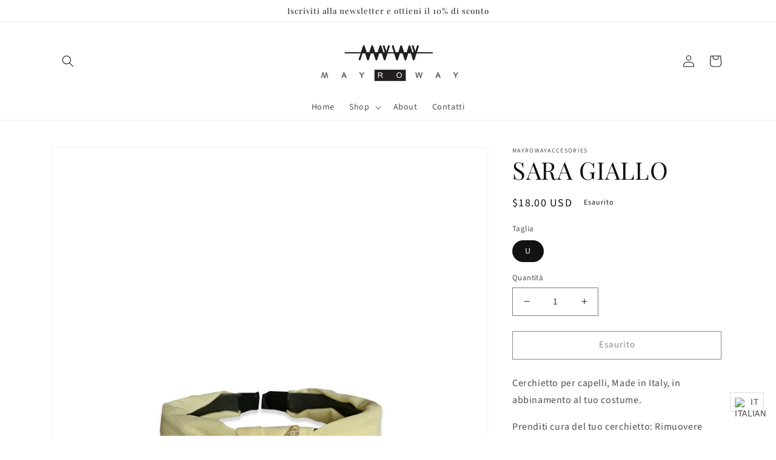

--- FILE ---
content_type: text/html; charset=utf-8
request_url: https://mayrowayswimwear.myshopify.com/products/sara-giallo
body_size: 35732
content:
<!doctype html>
<html class="no-js" lang="it">
  <head>
    <meta charset="utf-8">
    <meta http-equiv="X-UA-Compatible" content="IE=edge">
    <meta name="viewport" content="width=device-width,initial-scale=1">
    <meta name="theme-color" content="">
    <link rel="canonical" href="https://mayrowayswimwear.myshopify.com/products/sara-giallo">
    <link rel="preconnect" href="https://cdn.shopify.com" crossorigin><link rel="preconnect" href="https://fonts.shopifycdn.com" crossorigin><title>
      SARA GIALLO
 &ndash; MAYROWAY </title>

    
      <meta name="description" content="Cerchietto per capelli, Made in Italy, in abbinamento al tuo costume. Prenditi cura del tuo cerchietto: Rimuovere eventuali macchie, procedendo con un lavaggio a mano delicato. ">
    

    

<meta property="og:site_name" content="MAYROWAY ">
<meta property="og:url" content="https://mayrowayswimwear.myshopify.com/products/sara-giallo">
<meta property="og:title" content="SARA GIALLO">
<meta property="og:type" content="product">
<meta property="og:description" content="Cerchietto per capelli, Made in Italy, in abbinamento al tuo costume. Prenditi cura del tuo cerchietto: Rimuovere eventuali macchie, procedendo con un lavaggio a mano delicato. "><meta property="og:image" content="http://mayrowayswimwear.myshopify.com/cdn/shop/products/CERCHIETOGIALLO.jpg?v=1649768646">
  <meta property="og:image:secure_url" content="https://mayrowayswimwear.myshopify.com/cdn/shop/products/CERCHIETOGIALLO.jpg?v=1649768646">
  <meta property="og:image:width" content="2480">
  <meta property="og:image:height" content="3508"><meta property="og:price:amount" content="18.00">
  <meta property="og:price:currency" content="USD"><meta name="twitter:card" content="summary_large_image">
<meta name="twitter:title" content="SARA GIALLO">
<meta name="twitter:description" content="Cerchietto per capelli, Made in Italy, in abbinamento al tuo costume. Prenditi cura del tuo cerchietto: Rimuovere eventuali macchie, procedendo con un lavaggio a mano delicato. ">


    <script src="//mayrowayswimwear.myshopify.com/cdn/shop/t/1/assets/global.js?v=135116476141006970691649741412" defer="defer"></script>
    <script>window.performance && window.performance.mark && window.performance.mark('shopify.content_for_header.start');</script><meta name="facebook-domain-verification" content="ev6gflyk3zqbudybyc7c5y89nopl3j">
<meta id="shopify-digital-wallet" name="shopify-digital-wallet" content="/63998853347/digital_wallets/dialog">
<meta name="shopify-checkout-api-token" content="d71aaabc5885973db61a5cd13da729e3">
<meta id="in-context-paypal-metadata" data-shop-id="63998853347" data-venmo-supported="false" data-environment="production" data-locale="it_IT" data-paypal-v4="true" data-currency="USD">
<link rel="alternate" hreflang="x-default" href="https://mayroway.com/products/sara-giallo">
<link rel="alternate" hreflang="it" href="https://mayroway.com/products/sara-giallo">
<link rel="alternate" hreflang="en" href="https://mayroway.com/en/products/sara-giallo">
<link rel="alternate" hreflang="de" href="https://mayroway.com/de/products/sara-giallo">
<link rel="alternate" hreflang="fr" href="https://mayroway.com/fr/products/sara-giallo">
<link rel="alternate" hreflang="it-AE" href="https://mayrowayswimwear.myshopify.com/products/sara-giallo">
<link rel="alternate" hreflang="en-AE" href="https://mayrowayswimwear.myshopify.com/en/products/sara-giallo">
<link rel="alternate" hreflang="de-AE" href="https://mayrowayswimwear.myshopify.com/de/products/sara-giallo">
<link rel="alternate" hreflang="fr-AE" href="https://mayrowayswimwear.myshopify.com/fr/products/sara-giallo">
<link rel="alternate" hreflang="it-AT" href="https://mayrowayswimwear.myshopify.com/products/sara-giallo">
<link rel="alternate" hreflang="en-AT" href="https://mayrowayswimwear.myshopify.com/en/products/sara-giallo">
<link rel="alternate" hreflang="de-AT" href="https://mayrowayswimwear.myshopify.com/de/products/sara-giallo">
<link rel="alternate" hreflang="fr-AT" href="https://mayrowayswimwear.myshopify.com/fr/products/sara-giallo">
<link rel="alternate" hreflang="it-AU" href="https://mayrowayswimwear.myshopify.com/products/sara-giallo">
<link rel="alternate" hreflang="en-AU" href="https://mayrowayswimwear.myshopify.com/en/products/sara-giallo">
<link rel="alternate" hreflang="de-AU" href="https://mayrowayswimwear.myshopify.com/de/products/sara-giallo">
<link rel="alternate" hreflang="fr-AU" href="https://mayrowayswimwear.myshopify.com/fr/products/sara-giallo">
<link rel="alternate" hreflang="it-BE" href="https://mayrowayswimwear.myshopify.com/products/sara-giallo">
<link rel="alternate" hreflang="en-BE" href="https://mayrowayswimwear.myshopify.com/en/products/sara-giallo">
<link rel="alternate" hreflang="de-BE" href="https://mayrowayswimwear.myshopify.com/de/products/sara-giallo">
<link rel="alternate" hreflang="fr-BE" href="https://mayrowayswimwear.myshopify.com/fr/products/sara-giallo">
<link rel="alternate" hreflang="it-CA" href="https://mayrowayswimwear.myshopify.com/products/sara-giallo">
<link rel="alternate" hreflang="en-CA" href="https://mayrowayswimwear.myshopify.com/en/products/sara-giallo">
<link rel="alternate" hreflang="de-CA" href="https://mayrowayswimwear.myshopify.com/de/products/sara-giallo">
<link rel="alternate" hreflang="fr-CA" href="https://mayrowayswimwear.myshopify.com/fr/products/sara-giallo">
<link rel="alternate" hreflang="it-CH" href="https://mayrowayswimwear.myshopify.com/products/sara-giallo">
<link rel="alternate" hreflang="en-CH" href="https://mayrowayswimwear.myshopify.com/en/products/sara-giallo">
<link rel="alternate" hreflang="de-CH" href="https://mayrowayswimwear.myshopify.com/de/products/sara-giallo">
<link rel="alternate" hreflang="fr-CH" href="https://mayrowayswimwear.myshopify.com/fr/products/sara-giallo">
<link rel="alternate" hreflang="it-CZ" href="https://mayrowayswimwear.myshopify.com/products/sara-giallo">
<link rel="alternate" hreflang="en-CZ" href="https://mayrowayswimwear.myshopify.com/en/products/sara-giallo">
<link rel="alternate" hreflang="de-CZ" href="https://mayrowayswimwear.myshopify.com/de/products/sara-giallo">
<link rel="alternate" hreflang="fr-CZ" href="https://mayrowayswimwear.myshopify.com/fr/products/sara-giallo">
<link rel="alternate" hreflang="it-DE" href="https://mayrowayswimwear.myshopify.com/products/sara-giallo">
<link rel="alternate" hreflang="en-DE" href="https://mayrowayswimwear.myshopify.com/en/products/sara-giallo">
<link rel="alternate" hreflang="de-DE" href="https://mayrowayswimwear.myshopify.com/de/products/sara-giallo">
<link rel="alternate" hreflang="fr-DE" href="https://mayrowayswimwear.myshopify.com/fr/products/sara-giallo">
<link rel="alternate" hreflang="it-DK" href="https://mayrowayswimwear.myshopify.com/products/sara-giallo">
<link rel="alternate" hreflang="en-DK" href="https://mayrowayswimwear.myshopify.com/en/products/sara-giallo">
<link rel="alternate" hreflang="de-DK" href="https://mayrowayswimwear.myshopify.com/de/products/sara-giallo">
<link rel="alternate" hreflang="fr-DK" href="https://mayrowayswimwear.myshopify.com/fr/products/sara-giallo">
<link rel="alternate" hreflang="it-ES" href="https://mayrowayswimwear.myshopify.com/products/sara-giallo">
<link rel="alternate" hreflang="en-ES" href="https://mayrowayswimwear.myshopify.com/en/products/sara-giallo">
<link rel="alternate" hreflang="de-ES" href="https://mayrowayswimwear.myshopify.com/de/products/sara-giallo">
<link rel="alternate" hreflang="fr-ES" href="https://mayrowayswimwear.myshopify.com/fr/products/sara-giallo">
<link rel="alternate" hreflang="it-FI" href="https://mayrowayswimwear.myshopify.com/products/sara-giallo">
<link rel="alternate" hreflang="en-FI" href="https://mayrowayswimwear.myshopify.com/en/products/sara-giallo">
<link rel="alternate" hreflang="de-FI" href="https://mayrowayswimwear.myshopify.com/de/products/sara-giallo">
<link rel="alternate" hreflang="fr-FI" href="https://mayrowayswimwear.myshopify.com/fr/products/sara-giallo">
<link rel="alternate" hreflang="it-FR" href="https://mayrowayswimwear.myshopify.com/products/sara-giallo">
<link rel="alternate" hreflang="en-FR" href="https://mayrowayswimwear.myshopify.com/en/products/sara-giallo">
<link rel="alternate" hreflang="de-FR" href="https://mayrowayswimwear.myshopify.com/de/products/sara-giallo">
<link rel="alternate" hreflang="fr-FR" href="https://mayrowayswimwear.myshopify.com/fr/products/sara-giallo">
<link rel="alternate" hreflang="it-GB" href="https://mayrowayswimwear.myshopify.com/products/sara-giallo">
<link rel="alternate" hreflang="en-GB" href="https://mayrowayswimwear.myshopify.com/en/products/sara-giallo">
<link rel="alternate" hreflang="de-GB" href="https://mayrowayswimwear.myshopify.com/de/products/sara-giallo">
<link rel="alternate" hreflang="fr-GB" href="https://mayrowayswimwear.myshopify.com/fr/products/sara-giallo">
<link rel="alternate" hreflang="it-HK" href="https://mayrowayswimwear.myshopify.com/products/sara-giallo">
<link rel="alternate" hreflang="en-HK" href="https://mayrowayswimwear.myshopify.com/en/products/sara-giallo">
<link rel="alternate" hreflang="de-HK" href="https://mayrowayswimwear.myshopify.com/de/products/sara-giallo">
<link rel="alternate" hreflang="fr-HK" href="https://mayrowayswimwear.myshopify.com/fr/products/sara-giallo">
<link rel="alternate" hreflang="it-IE" href="https://mayrowayswimwear.myshopify.com/products/sara-giallo">
<link rel="alternate" hreflang="en-IE" href="https://mayrowayswimwear.myshopify.com/en/products/sara-giallo">
<link rel="alternate" hreflang="de-IE" href="https://mayrowayswimwear.myshopify.com/de/products/sara-giallo">
<link rel="alternate" hreflang="fr-IE" href="https://mayrowayswimwear.myshopify.com/fr/products/sara-giallo">
<link rel="alternate" hreflang="it-IL" href="https://mayrowayswimwear.myshopify.com/products/sara-giallo">
<link rel="alternate" hreflang="en-IL" href="https://mayrowayswimwear.myshopify.com/en/products/sara-giallo">
<link rel="alternate" hreflang="de-IL" href="https://mayrowayswimwear.myshopify.com/de/products/sara-giallo">
<link rel="alternate" hreflang="fr-IL" href="https://mayrowayswimwear.myshopify.com/fr/products/sara-giallo">
<link rel="alternate" hreflang="it-JP" href="https://mayrowayswimwear.myshopify.com/products/sara-giallo">
<link rel="alternate" hreflang="en-JP" href="https://mayrowayswimwear.myshopify.com/en/products/sara-giallo">
<link rel="alternate" hreflang="de-JP" href="https://mayrowayswimwear.myshopify.com/de/products/sara-giallo">
<link rel="alternate" hreflang="fr-JP" href="https://mayrowayswimwear.myshopify.com/fr/products/sara-giallo">
<link rel="alternate" hreflang="it-KR" href="https://mayrowayswimwear.myshopify.com/products/sara-giallo">
<link rel="alternate" hreflang="en-KR" href="https://mayrowayswimwear.myshopify.com/en/products/sara-giallo">
<link rel="alternate" hreflang="de-KR" href="https://mayrowayswimwear.myshopify.com/de/products/sara-giallo">
<link rel="alternate" hreflang="fr-KR" href="https://mayrowayswimwear.myshopify.com/fr/products/sara-giallo">
<link rel="alternate" hreflang="it-MY" href="https://mayrowayswimwear.myshopify.com/products/sara-giallo">
<link rel="alternate" hreflang="en-MY" href="https://mayrowayswimwear.myshopify.com/en/products/sara-giallo">
<link rel="alternate" hreflang="de-MY" href="https://mayrowayswimwear.myshopify.com/de/products/sara-giallo">
<link rel="alternate" hreflang="fr-MY" href="https://mayrowayswimwear.myshopify.com/fr/products/sara-giallo">
<link rel="alternate" hreflang="it-NL" href="https://mayrowayswimwear.myshopify.com/products/sara-giallo">
<link rel="alternate" hreflang="en-NL" href="https://mayrowayswimwear.myshopify.com/en/products/sara-giallo">
<link rel="alternate" hreflang="de-NL" href="https://mayrowayswimwear.myshopify.com/de/products/sara-giallo">
<link rel="alternate" hreflang="fr-NL" href="https://mayrowayswimwear.myshopify.com/fr/products/sara-giallo">
<link rel="alternate" hreflang="it-NO" href="https://mayrowayswimwear.myshopify.com/products/sara-giallo">
<link rel="alternate" hreflang="en-NO" href="https://mayrowayswimwear.myshopify.com/en/products/sara-giallo">
<link rel="alternate" hreflang="de-NO" href="https://mayrowayswimwear.myshopify.com/de/products/sara-giallo">
<link rel="alternate" hreflang="fr-NO" href="https://mayrowayswimwear.myshopify.com/fr/products/sara-giallo">
<link rel="alternate" hreflang="it-NZ" href="https://mayrowayswimwear.myshopify.com/products/sara-giallo">
<link rel="alternate" hreflang="en-NZ" href="https://mayrowayswimwear.myshopify.com/en/products/sara-giallo">
<link rel="alternate" hreflang="de-NZ" href="https://mayrowayswimwear.myshopify.com/de/products/sara-giallo">
<link rel="alternate" hreflang="fr-NZ" href="https://mayrowayswimwear.myshopify.com/fr/products/sara-giallo">
<link rel="alternate" hreflang="it-PL" href="https://mayrowayswimwear.myshopify.com/products/sara-giallo">
<link rel="alternate" hreflang="en-PL" href="https://mayrowayswimwear.myshopify.com/en/products/sara-giallo">
<link rel="alternate" hreflang="de-PL" href="https://mayrowayswimwear.myshopify.com/de/products/sara-giallo">
<link rel="alternate" hreflang="fr-PL" href="https://mayrowayswimwear.myshopify.com/fr/products/sara-giallo">
<link rel="alternate" hreflang="it-PT" href="https://mayrowayswimwear.myshopify.com/products/sara-giallo">
<link rel="alternate" hreflang="en-PT" href="https://mayrowayswimwear.myshopify.com/en/products/sara-giallo">
<link rel="alternate" hreflang="de-PT" href="https://mayrowayswimwear.myshopify.com/de/products/sara-giallo">
<link rel="alternate" hreflang="fr-PT" href="https://mayrowayswimwear.myshopify.com/fr/products/sara-giallo">
<link rel="alternate" hreflang="it-SE" href="https://mayrowayswimwear.myshopify.com/products/sara-giallo">
<link rel="alternate" hreflang="en-SE" href="https://mayrowayswimwear.myshopify.com/en/products/sara-giallo">
<link rel="alternate" hreflang="de-SE" href="https://mayrowayswimwear.myshopify.com/de/products/sara-giallo">
<link rel="alternate" hreflang="fr-SE" href="https://mayrowayswimwear.myshopify.com/fr/products/sara-giallo">
<link rel="alternate" hreflang="it-SG" href="https://mayrowayswimwear.myshopify.com/products/sara-giallo">
<link rel="alternate" hreflang="en-SG" href="https://mayrowayswimwear.myshopify.com/en/products/sara-giallo">
<link rel="alternate" hreflang="de-SG" href="https://mayrowayswimwear.myshopify.com/de/products/sara-giallo">
<link rel="alternate" hreflang="fr-SG" href="https://mayrowayswimwear.myshopify.com/fr/products/sara-giallo">
<link rel="alternate" hreflang="it-US" href="https://mayrowayswimwear.myshopify.com/products/sara-giallo">
<link rel="alternate" hreflang="en-US" href="https://mayrowayswimwear.myshopify.com/en/products/sara-giallo">
<link rel="alternate" hreflang="de-US" href="https://mayrowayswimwear.myshopify.com/de/products/sara-giallo">
<link rel="alternate" hreflang="fr-US" href="https://mayrowayswimwear.myshopify.com/fr/products/sara-giallo">
<link rel="alternate" type="application/json+oembed" href="https://mayrowayswimwear.myshopify.com/products/sara-giallo.oembed">
<script async="async" src="/checkouts/internal/preloads.js?locale=it-US"></script>
<link rel="preconnect" href="https://shop.app" crossorigin="anonymous">
<script async="async" src="https://shop.app/checkouts/internal/preloads.js?locale=it-US&shop_id=63998853347" crossorigin="anonymous"></script>
<script id="apple-pay-shop-capabilities" type="application/json">{"shopId":63998853347,"countryCode":"IT","currencyCode":"USD","merchantCapabilities":["supports3DS"],"merchantId":"gid:\/\/shopify\/Shop\/63998853347","merchantName":"MAYROWAY ","requiredBillingContactFields":["postalAddress","email","phone"],"requiredShippingContactFields":["postalAddress","email","phone"],"shippingType":"shipping","supportedNetworks":["visa","maestro","masterCard","amex"],"total":{"type":"pending","label":"MAYROWAY ","amount":"1.00"},"shopifyPaymentsEnabled":true,"supportsSubscriptions":true}</script>
<script id="shopify-features" type="application/json">{"accessToken":"d71aaabc5885973db61a5cd13da729e3","betas":["rich-media-storefront-analytics"],"domain":"mayrowayswimwear.myshopify.com","predictiveSearch":true,"shopId":63998853347,"locale":"it"}</script>
<script>var Shopify = Shopify || {};
Shopify.shop = "chalomsandals.myshopify.com";
Shopify.locale = "it";
Shopify.currency = {"active":"USD","rate":"1.1936652"};
Shopify.country = "US";
Shopify.theme = {"name":"Dawn","id":132076077283,"schema_name":"Dawn","schema_version":"4.0.0","theme_store_id":887,"role":"main"};
Shopify.theme.handle = "null";
Shopify.theme.style = {"id":null,"handle":null};
Shopify.cdnHost = "mayrowayswimwear.myshopify.com/cdn";
Shopify.routes = Shopify.routes || {};
Shopify.routes.root = "/";</script>
<script type="module">!function(o){(o.Shopify=o.Shopify||{}).modules=!0}(window);</script>
<script>!function(o){function n(){var o=[];function n(){o.push(Array.prototype.slice.apply(arguments))}return n.q=o,n}var t=o.Shopify=o.Shopify||{};t.loadFeatures=n(),t.autoloadFeatures=n()}(window);</script>
<script>
  window.ShopifyPay = window.ShopifyPay || {};
  window.ShopifyPay.apiHost = "shop.app\/pay";
  window.ShopifyPay.redirectState = null;
</script>
<script id="shop-js-analytics" type="application/json">{"pageType":"product"}</script>
<script defer="defer" async type="module" src="//mayrowayswimwear.myshopify.com/cdn/shopifycloud/shop-js/modules/v2/client.init-shop-cart-sync_dvfQaB1V.it.esm.js"></script>
<script defer="defer" async type="module" src="//mayrowayswimwear.myshopify.com/cdn/shopifycloud/shop-js/modules/v2/chunk.common_BW-OJwDu.esm.js"></script>
<script defer="defer" async type="module" src="//mayrowayswimwear.myshopify.com/cdn/shopifycloud/shop-js/modules/v2/chunk.modal_CX4jaIRf.esm.js"></script>
<script type="module">
  await import("//mayrowayswimwear.myshopify.com/cdn/shopifycloud/shop-js/modules/v2/client.init-shop-cart-sync_dvfQaB1V.it.esm.js");
await import("//mayrowayswimwear.myshopify.com/cdn/shopifycloud/shop-js/modules/v2/chunk.common_BW-OJwDu.esm.js");
await import("//mayrowayswimwear.myshopify.com/cdn/shopifycloud/shop-js/modules/v2/chunk.modal_CX4jaIRf.esm.js");

  window.Shopify.SignInWithShop?.initShopCartSync?.({"fedCMEnabled":true,"windoidEnabled":true});

</script>
<script>
  window.Shopify = window.Shopify || {};
  if (!window.Shopify.featureAssets) window.Shopify.featureAssets = {};
  window.Shopify.featureAssets['shop-js'] = {"shop-cart-sync":["modules/v2/client.shop-cart-sync_CGEUFKvL.it.esm.js","modules/v2/chunk.common_BW-OJwDu.esm.js","modules/v2/chunk.modal_CX4jaIRf.esm.js"],"init-fed-cm":["modules/v2/client.init-fed-cm_Q280f13X.it.esm.js","modules/v2/chunk.common_BW-OJwDu.esm.js","modules/v2/chunk.modal_CX4jaIRf.esm.js"],"shop-cash-offers":["modules/v2/client.shop-cash-offers_DoRGZwcj.it.esm.js","modules/v2/chunk.common_BW-OJwDu.esm.js","modules/v2/chunk.modal_CX4jaIRf.esm.js"],"shop-login-button":["modules/v2/client.shop-login-button_DMM6ww0E.it.esm.js","modules/v2/chunk.common_BW-OJwDu.esm.js","modules/v2/chunk.modal_CX4jaIRf.esm.js"],"pay-button":["modules/v2/client.pay-button_B6q2F277.it.esm.js","modules/v2/chunk.common_BW-OJwDu.esm.js","modules/v2/chunk.modal_CX4jaIRf.esm.js"],"shop-button":["modules/v2/client.shop-button_COUnjhWS.it.esm.js","modules/v2/chunk.common_BW-OJwDu.esm.js","modules/v2/chunk.modal_CX4jaIRf.esm.js"],"avatar":["modules/v2/client.avatar_BTnouDA3.it.esm.js"],"init-windoid":["modules/v2/client.init-windoid_CrSLay9H.it.esm.js","modules/v2/chunk.common_BW-OJwDu.esm.js","modules/v2/chunk.modal_CX4jaIRf.esm.js"],"init-shop-for-new-customer-accounts":["modules/v2/client.init-shop-for-new-customer-accounts_BGmSGr-t.it.esm.js","modules/v2/client.shop-login-button_DMM6ww0E.it.esm.js","modules/v2/chunk.common_BW-OJwDu.esm.js","modules/v2/chunk.modal_CX4jaIRf.esm.js"],"init-shop-email-lookup-coordinator":["modules/v2/client.init-shop-email-lookup-coordinator_BMjbsTlQ.it.esm.js","modules/v2/chunk.common_BW-OJwDu.esm.js","modules/v2/chunk.modal_CX4jaIRf.esm.js"],"init-shop-cart-sync":["modules/v2/client.init-shop-cart-sync_dvfQaB1V.it.esm.js","modules/v2/chunk.common_BW-OJwDu.esm.js","modules/v2/chunk.modal_CX4jaIRf.esm.js"],"shop-toast-manager":["modules/v2/client.shop-toast-manager_C1IUOXW7.it.esm.js","modules/v2/chunk.common_BW-OJwDu.esm.js","modules/v2/chunk.modal_CX4jaIRf.esm.js"],"init-customer-accounts":["modules/v2/client.init-customer-accounts_DyWT7tGr.it.esm.js","modules/v2/client.shop-login-button_DMM6ww0E.it.esm.js","modules/v2/chunk.common_BW-OJwDu.esm.js","modules/v2/chunk.modal_CX4jaIRf.esm.js"],"init-customer-accounts-sign-up":["modules/v2/client.init-customer-accounts-sign-up_DR74S9QP.it.esm.js","modules/v2/client.shop-login-button_DMM6ww0E.it.esm.js","modules/v2/chunk.common_BW-OJwDu.esm.js","modules/v2/chunk.modal_CX4jaIRf.esm.js"],"shop-follow-button":["modules/v2/client.shop-follow-button_C7goD_zf.it.esm.js","modules/v2/chunk.common_BW-OJwDu.esm.js","modules/v2/chunk.modal_CX4jaIRf.esm.js"],"checkout-modal":["modules/v2/client.checkout-modal_Cy_s3Hxe.it.esm.js","modules/v2/chunk.common_BW-OJwDu.esm.js","modules/v2/chunk.modal_CX4jaIRf.esm.js"],"shop-login":["modules/v2/client.shop-login_ByWJfYRH.it.esm.js","modules/v2/chunk.common_BW-OJwDu.esm.js","modules/v2/chunk.modal_CX4jaIRf.esm.js"],"lead-capture":["modules/v2/client.lead-capture_B-cWF8Yd.it.esm.js","modules/v2/chunk.common_BW-OJwDu.esm.js","modules/v2/chunk.modal_CX4jaIRf.esm.js"],"payment-terms":["modules/v2/client.payment-terms_B2vYrkY2.it.esm.js","modules/v2/chunk.common_BW-OJwDu.esm.js","modules/v2/chunk.modal_CX4jaIRf.esm.js"]};
</script>
<script>(function() {
  var isLoaded = false;
  function asyncLoad() {
    if (isLoaded) return;
    isLoaded = true;
    var urls = ["https:\/\/sdks.automizely.com\/conversions\/v1\/conversions.js?app_connection_id=b2dafbe7cb9341d6bdc2eaa784619a93\u0026mapped_org_id=0507debc5fa7f972b704c63aadd173a9_v1\u0026shop=chalomsandals.myshopify.com","https:\/\/cdn.shopify.com\/s\/files\/1\/0639\/9885\/3347\/t\/1\/assets\/booster_eu_cookie_63998853347.js?v=1649782534\u0026shop=chalomsandals.myshopify.com","https:\/\/chimpstatic.com\/mcjs-connected\/js\/users\/fea58a6e5b0b56eff5a0ba082\/1d9921cf7390f7f7d30aa0f0a.js?shop=chalomsandals.myshopify.com"];
    for (var i = 0; i < urls.length; i++) {
      var s = document.createElement('script');
      s.type = 'text/javascript';
      s.async = true;
      s.src = urls[i];
      var x = document.getElementsByTagName('script')[0];
      x.parentNode.insertBefore(s, x);
    }
  };
  if(window.attachEvent) {
    window.attachEvent('onload', asyncLoad);
  } else {
    window.addEventListener('load', asyncLoad, false);
  }
})();</script>
<script id="__st">var __st={"a":63998853347,"offset":3600,"reqid":"3f1cc26b-71cf-41d6-8eb7-f2a749222eba-1769087986","pageurl":"mayrowayswimwear.myshopify.com\/products\/sara-giallo","u":"572979b87b35","p":"product","rtyp":"product","rid":7651233595619};</script>
<script>window.ShopifyPaypalV4VisibilityTracking = true;</script>
<script id="captcha-bootstrap">!function(){'use strict';const t='contact',e='account',n='new_comment',o=[[t,t],['blogs',n],['comments',n],[t,'customer']],c=[[e,'customer_login'],[e,'guest_login'],[e,'recover_customer_password'],[e,'create_customer']],r=t=>t.map((([t,e])=>`form[action*='/${t}']:not([data-nocaptcha='true']) input[name='form_type'][value='${e}']`)).join(','),a=t=>()=>t?[...document.querySelectorAll(t)].map((t=>t.form)):[];function s(){const t=[...o],e=r(t);return a(e)}const i='password',u='form_key',d=['recaptcha-v3-token','g-recaptcha-response','h-captcha-response',i],f=()=>{try{return window.sessionStorage}catch{return}},m='__shopify_v',_=t=>t.elements[u];function p(t,e,n=!1){try{const o=window.sessionStorage,c=JSON.parse(o.getItem(e)),{data:r}=function(t){const{data:e,action:n}=t;return t[m]||n?{data:e,action:n}:{data:t,action:n}}(c);for(const[e,n]of Object.entries(r))t.elements[e]&&(t.elements[e].value=n);n&&o.removeItem(e)}catch(o){console.error('form repopulation failed',{error:o})}}const l='form_type',E='cptcha';function T(t){t.dataset[E]=!0}const w=window,h=w.document,L='Shopify',v='ce_forms',y='captcha';let A=!1;((t,e)=>{const n=(g='f06e6c50-85a8-45c8-87d0-21a2b65856fe',I='https://cdn.shopify.com/shopifycloud/storefront-forms-hcaptcha/ce_storefront_forms_captcha_hcaptcha.v1.5.2.iife.js',D={infoText:'Protetto da hCaptcha',privacyText:'Privacy',termsText:'Termini'},(t,e,n)=>{const o=w[L][v],c=o.bindForm;if(c)return c(t,g,e,D).then(n);var r;o.q.push([[t,g,e,D],n]),r=I,A||(h.body.append(Object.assign(h.createElement('script'),{id:'captcha-provider',async:!0,src:r})),A=!0)});var g,I,D;w[L]=w[L]||{},w[L][v]=w[L][v]||{},w[L][v].q=[],w[L][y]=w[L][y]||{},w[L][y].protect=function(t,e){n(t,void 0,e),T(t)},Object.freeze(w[L][y]),function(t,e,n,w,h,L){const[v,y,A,g]=function(t,e,n){const i=e?o:[],u=t?c:[],d=[...i,...u],f=r(d),m=r(i),_=r(d.filter((([t,e])=>n.includes(e))));return[a(f),a(m),a(_),s()]}(w,h,L),I=t=>{const e=t.target;return e instanceof HTMLFormElement?e:e&&e.form},D=t=>v().includes(t);t.addEventListener('submit',(t=>{const e=I(t);if(!e)return;const n=D(e)&&!e.dataset.hcaptchaBound&&!e.dataset.recaptchaBound,o=_(e),c=g().includes(e)&&(!o||!o.value);(n||c)&&t.preventDefault(),c&&!n&&(function(t){try{if(!f())return;!function(t){const e=f();if(!e)return;const n=_(t);if(!n)return;const o=n.value;o&&e.removeItem(o)}(t);const e=Array.from(Array(32),(()=>Math.random().toString(36)[2])).join('');!function(t,e){_(t)||t.append(Object.assign(document.createElement('input'),{type:'hidden',name:u})),t.elements[u].value=e}(t,e),function(t,e){const n=f();if(!n)return;const o=[...t.querySelectorAll(`input[type='${i}']`)].map((({name:t})=>t)),c=[...d,...o],r={};for(const[a,s]of new FormData(t).entries())c.includes(a)||(r[a]=s);n.setItem(e,JSON.stringify({[m]:1,action:t.action,data:r}))}(t,e)}catch(e){console.error('failed to persist form',e)}}(e),e.submit())}));const S=(t,e)=>{t&&!t.dataset[E]&&(n(t,e.some((e=>e===t))),T(t))};for(const o of['focusin','change'])t.addEventListener(o,(t=>{const e=I(t);D(e)&&S(e,y())}));const B=e.get('form_key'),M=e.get(l),P=B&&M;t.addEventListener('DOMContentLoaded',(()=>{const t=y();if(P)for(const e of t)e.elements[l].value===M&&p(e,B);[...new Set([...A(),...v().filter((t=>'true'===t.dataset.shopifyCaptcha))])].forEach((e=>S(e,t)))}))}(h,new URLSearchParams(w.location.search),n,t,e,['guest_login'])})(!0,!0)}();</script>
<script integrity="sha256-4kQ18oKyAcykRKYeNunJcIwy7WH5gtpwJnB7kiuLZ1E=" data-source-attribution="shopify.loadfeatures" defer="defer" src="//mayrowayswimwear.myshopify.com/cdn/shopifycloud/storefront/assets/storefront/load_feature-a0a9edcb.js" crossorigin="anonymous"></script>
<script crossorigin="anonymous" defer="defer" src="//mayrowayswimwear.myshopify.com/cdn/shopifycloud/storefront/assets/shopify_pay/storefront-65b4c6d7.js?v=20250812"></script>
<script data-source-attribution="shopify.dynamic_checkout.dynamic.init">var Shopify=Shopify||{};Shopify.PaymentButton=Shopify.PaymentButton||{isStorefrontPortableWallets:!0,init:function(){window.Shopify.PaymentButton.init=function(){};var t=document.createElement("script");t.src="https://mayrowayswimwear.myshopify.com/cdn/shopifycloud/portable-wallets/latest/portable-wallets.it.js",t.type="module",document.head.appendChild(t)}};
</script>
<script data-source-attribution="shopify.dynamic_checkout.buyer_consent">
  function portableWalletsHideBuyerConsent(e){var t=document.getElementById("shopify-buyer-consent"),n=document.getElementById("shopify-subscription-policy-button");t&&n&&(t.classList.add("hidden"),t.setAttribute("aria-hidden","true"),n.removeEventListener("click",e))}function portableWalletsShowBuyerConsent(e){var t=document.getElementById("shopify-buyer-consent"),n=document.getElementById("shopify-subscription-policy-button");t&&n&&(t.classList.remove("hidden"),t.removeAttribute("aria-hidden"),n.addEventListener("click",e))}window.Shopify?.PaymentButton&&(window.Shopify.PaymentButton.hideBuyerConsent=portableWalletsHideBuyerConsent,window.Shopify.PaymentButton.showBuyerConsent=portableWalletsShowBuyerConsent);
</script>
<script>
  function portableWalletsCleanup(e){e&&e.src&&console.error("Failed to load portable wallets script "+e.src);var t=document.querySelectorAll("shopify-accelerated-checkout .shopify-payment-button__skeleton, shopify-accelerated-checkout-cart .wallet-cart-button__skeleton"),e=document.getElementById("shopify-buyer-consent");for(let e=0;e<t.length;e++)t[e].remove();e&&e.remove()}function portableWalletsNotLoadedAsModule(e){e instanceof ErrorEvent&&"string"==typeof e.message&&e.message.includes("import.meta")&&"string"==typeof e.filename&&e.filename.includes("portable-wallets")&&(window.removeEventListener("error",portableWalletsNotLoadedAsModule),window.Shopify.PaymentButton.failedToLoad=e,"loading"===document.readyState?document.addEventListener("DOMContentLoaded",window.Shopify.PaymentButton.init):window.Shopify.PaymentButton.init())}window.addEventListener("error",portableWalletsNotLoadedAsModule);
</script>

<script type="module" src="https://mayrowayswimwear.myshopify.com/cdn/shopifycloud/portable-wallets/latest/portable-wallets.it.js" onError="portableWalletsCleanup(this)" crossorigin="anonymous"></script>
<script nomodule>
  document.addEventListener("DOMContentLoaded", portableWalletsCleanup);
</script>

<link id="shopify-accelerated-checkout-styles" rel="stylesheet" media="screen" href="https://mayrowayswimwear.myshopify.com/cdn/shopifycloud/portable-wallets/latest/accelerated-checkout-backwards-compat.css" crossorigin="anonymous">
<style id="shopify-accelerated-checkout-cart">
        #shopify-buyer-consent {
  margin-top: 1em;
  display: inline-block;
  width: 100%;
}

#shopify-buyer-consent.hidden {
  display: none;
}

#shopify-subscription-policy-button {
  background: none;
  border: none;
  padding: 0;
  text-decoration: underline;
  font-size: inherit;
  cursor: pointer;
}

#shopify-subscription-policy-button::before {
  box-shadow: none;
}

      </style>
<script id="sections-script" data-sections="main-product,product-recommendations,header,footer" defer="defer" src="//mayrowayswimwear.myshopify.com/cdn/shop/t/1/compiled_assets/scripts.js?v=84"></script>
<script>window.performance && window.performance.mark && window.performance.mark('shopify.content_for_header.end');</script>


    <style data-shopify>
      @font-face {
  font-family: "Source Sans Pro";
  font-weight: 400;
  font-style: normal;
  font-display: swap;
  src: url("//mayrowayswimwear.myshopify.com/cdn/fonts/source_sans_pro/sourcesanspro_n4.50ae3e156aed9a794db7e94c4d00984c7b66616c.woff2") format("woff2"),
       url("//mayrowayswimwear.myshopify.com/cdn/fonts/source_sans_pro/sourcesanspro_n4.d1662e048bd96ae7123e46600ff9744c0d84502d.woff") format("woff");
}

      @font-face {
  font-family: "Source Sans Pro";
  font-weight: 700;
  font-style: normal;
  font-display: swap;
  src: url("//mayrowayswimwear.myshopify.com/cdn/fonts/source_sans_pro/sourcesanspro_n7.41cbad1715ffa6489ec3aab1c16fda6d5bdf2235.woff2") format("woff2"),
       url("//mayrowayswimwear.myshopify.com/cdn/fonts/source_sans_pro/sourcesanspro_n7.01173495588557d2be0eb2bb2ecdf8e4f01cf917.woff") format("woff");
}

      @font-face {
  font-family: "Source Sans Pro";
  font-weight: 400;
  font-style: italic;
  font-display: swap;
  src: url("//mayrowayswimwear.myshopify.com/cdn/fonts/source_sans_pro/sourcesanspro_i4.130f29b9baa0095b80aea9236ca9ef6ab0069c67.woff2") format("woff2"),
       url("//mayrowayswimwear.myshopify.com/cdn/fonts/source_sans_pro/sourcesanspro_i4.6146c8c8ae7b8853ccbbc8b859fcf805016ee743.woff") format("woff");
}

      @font-face {
  font-family: "Source Sans Pro";
  font-weight: 700;
  font-style: italic;
  font-display: swap;
  src: url("//mayrowayswimwear.myshopify.com/cdn/fonts/source_sans_pro/sourcesanspro_i7.98bb15b3a23880a6e1d86ade6dbb197526ff768d.woff2") format("woff2"),
       url("//mayrowayswimwear.myshopify.com/cdn/fonts/source_sans_pro/sourcesanspro_i7.6274cea5e22a575d33653322a4399caadffb1338.woff") format("woff");
}

      @font-face {
  font-family: "Playfair Display";
  font-weight: 400;
  font-style: normal;
  font-display: swap;
  src: url("//mayrowayswimwear.myshopify.com/cdn/fonts/playfair_display/playfairdisplay_n4.9980f3e16959dc89137cc1369bfc3ae98af1deb9.woff2") format("woff2"),
       url("//mayrowayswimwear.myshopify.com/cdn/fonts/playfair_display/playfairdisplay_n4.c562b7c8e5637886a811d2a017f9e023166064ee.woff") format("woff");
}


      :root {
        --font-body-family: "Source Sans Pro", sans-serif;
        --font-body-style: normal;
        --font-body-weight: 400;

        --font-heading-family: "Playfair Display", serif;
        --font-heading-style: normal;
        --font-heading-weight: 400;

        --font-body-scale: 1.0;
        --font-heading-scale: 1.0;

        --color-base-text: 18, 18, 18;
        --color-shadow: 18, 18, 18;
        --color-base-background-1: 255, 255, 255;
        --color-base-background-2: 243, 243, 243;
        --color-base-solid-button-labels: 255, 255, 255;
        --color-base-outline-button-labels: 18, 18, 18;
        --color-base-accent-1: 18, 18, 18;
        --color-base-accent-2: 252, 192, 221;
        --payment-terms-background-color: #ffffff;

        --gradient-base-background-1: #ffffff;
        --gradient-base-background-2: #f3f3f3;
        --gradient-base-accent-1: #121212;
        --gradient-base-accent-2: #fcc0dd;

        --media-padding: px;
        --media-border-opacity: 0.05;
        --media-border-width: 1px;
        --media-radius: 0px;
        --media-shadow-opacity: 0.0;
        --media-shadow-horizontal-offset: 0px;
        --media-shadow-vertical-offset: 4px;
        --media-shadow-blur-radius: 5px;

        --page-width: 120rem;
        --page-width-margin: 0rem;

        --card-image-padding: 0.0rem;
        --card-corner-radius: 0.0rem;
        --card-text-alignment: left;
        --card-border-width: 0.0rem;
        --card-border-opacity: 0.1;
        --card-shadow-opacity: 0.0;
        --card-shadow-horizontal-offset: 0.0rem;
        --card-shadow-vertical-offset: 0.4rem;
        --card-shadow-blur-radius: 0.5rem;

        --badge-corner-radius: 4.0rem;

        --popup-border-width: 1px;
        --popup-border-opacity: 0.1;
        --popup-corner-radius: 0px;
        --popup-shadow-opacity: 0.0;
        --popup-shadow-horizontal-offset: 0px;
        --popup-shadow-vertical-offset: 4px;
        --popup-shadow-blur-radius: 5px;

        --drawer-border-width: 1px;
        --drawer-border-opacity: 0.1;
        --drawer-shadow-opacity: 0.0;
        --drawer-shadow-horizontal-offset: 0px;
        --drawer-shadow-vertical-offset: 4px;
        --drawer-shadow-blur-radius: 5px;

        --spacing-sections-desktop: 0px;
        --spacing-sections-mobile: 0px;

        --grid-desktop-vertical-spacing: 8px;
        --grid-desktop-horizontal-spacing: 8px;
        --grid-mobile-vertical-spacing: 4px;
        --grid-mobile-horizontal-spacing: 4px;

        --text-boxes-border-opacity: 0.1;
        --text-boxes-border-width: 0px;
        --text-boxes-radius: 0px;
        --text-boxes-shadow-opacity: 0.0;
        --text-boxes-shadow-horizontal-offset: 0px;
        --text-boxes-shadow-vertical-offset: 4px;
        --text-boxes-shadow-blur-radius: 5px;

        --buttons-radius: 0px;
        --buttons-radius-outset: 0px;
        --buttons-border-width: 1px;
        --buttons-border-opacity: 1.0;
        --buttons-shadow-opacity: 0.0;
        --buttons-shadow-horizontal-offset: 0px;
        --buttons-shadow-vertical-offset: 4px;
        --buttons-shadow-blur-radius: 5px;
        --buttons-border-offset: 0px;

        --inputs-radius: 0px;
        --inputs-border-width: 1px;
        --inputs-border-opacity: 0.55;
        --inputs-shadow-opacity: 0.0;
        --inputs-shadow-horizontal-offset: 0px;
        --inputs-margin-offset: 0px;
        --inputs-shadow-vertical-offset: 4px;
        --inputs-shadow-blur-radius: 5px;
        --inputs-radius-outset: 0px;

        --variant-pills-radius: 40px;
        --variant-pills-border-width: 1px;
        --variant-pills-border-opacity: 0.55;
        --variant-pills-shadow-opacity: 0.0;
        --variant-pills-shadow-horizontal-offset: 0px;
        --variant-pills-shadow-vertical-offset: 4px;
        --variant-pills-shadow-blur-radius: 5px;
      }

      *,
      *::before,
      *::after {
        box-sizing: inherit;
      }

      html {
        box-sizing: border-box;
        font-size: calc(var(--font-body-scale) * 62.5%);
        height: 100%;
      }

      body {
        display: grid;
        grid-template-rows: auto auto 1fr auto;
        grid-template-columns: 100%;
        min-height: 100%;
        margin: 0;
        font-size: 1.5rem;
        letter-spacing: 0.06rem;
        line-height: calc(1 + 0.8 / var(--font-body-scale));
        font-family: var(--font-body-family);
        font-style: var(--font-body-style);
        font-weight: var(--font-body-weight);
      }

      @media screen and (min-width: 750px) {
        body {
          font-size: 1.6rem;
        }
      }
    </style>

    <link href="//mayrowayswimwear.myshopify.com/cdn/shop/t/1/assets/base.css?v=144997082486365258741649741427" rel="stylesheet" type="text/css" media="all" />
<link rel="preload" as="font" href="//mayrowayswimwear.myshopify.com/cdn/fonts/source_sans_pro/sourcesanspro_n4.50ae3e156aed9a794db7e94c4d00984c7b66616c.woff2" type="font/woff2" crossorigin><link rel="preload" as="font" href="//mayrowayswimwear.myshopify.com/cdn/fonts/playfair_display/playfairdisplay_n4.9980f3e16959dc89137cc1369bfc3ae98af1deb9.woff2" type="font/woff2" crossorigin><link rel="stylesheet" href="//mayrowayswimwear.myshopify.com/cdn/shop/t/1/assets/component-predictive-search.css?v=165644661289088488651649741408" media="print" onload="this.media='all'"><script>document.documentElement.className = document.documentElement.className.replace('no-js', 'js');
    if (Shopify.designMode) {
      document.documentElement.classList.add('shopify-design-mode');
    }
    </script>
  <script src="https://cdn.shopify.com/extensions/8d2c31d3-a828-4daf-820f-80b7f8e01c39/nova-eu-cookie-bar-gdpr-4/assets/nova-cookie-app-embed.js" type="text/javascript" defer="defer"></script>
<link href="https://cdn.shopify.com/extensions/8d2c31d3-a828-4daf-820f-80b7f8e01c39/nova-eu-cookie-bar-gdpr-4/assets/nova-cookie.css" rel="stylesheet" type="text/css" media="all">
<link href="https://monorail-edge.shopifysvc.com" rel="dns-prefetch">
<script>(function(){if ("sendBeacon" in navigator && "performance" in window) {try {var session_token_from_headers = performance.getEntriesByType('navigation')[0].serverTiming.find(x => x.name == '_s').description;} catch {var session_token_from_headers = undefined;}var session_cookie_matches = document.cookie.match(/_shopify_s=([^;]*)/);var session_token_from_cookie = session_cookie_matches && session_cookie_matches.length === 2 ? session_cookie_matches[1] : "";var session_token = session_token_from_headers || session_token_from_cookie || "";function handle_abandonment_event(e) {var entries = performance.getEntries().filter(function(entry) {return /monorail-edge.shopifysvc.com/.test(entry.name);});if (!window.abandonment_tracked && entries.length === 0) {window.abandonment_tracked = true;var currentMs = Date.now();var navigation_start = performance.timing.navigationStart;var payload = {shop_id: 63998853347,url: window.location.href,navigation_start,duration: currentMs - navigation_start,session_token,page_type: "product"};window.navigator.sendBeacon("https://monorail-edge.shopifysvc.com/v1/produce", JSON.stringify({schema_id: "online_store_buyer_site_abandonment/1.1",payload: payload,metadata: {event_created_at_ms: currentMs,event_sent_at_ms: currentMs}}));}}window.addEventListener('pagehide', handle_abandonment_event);}}());</script>
<script id="web-pixels-manager-setup">(function e(e,d,r,n,o){if(void 0===o&&(o={}),!Boolean(null===(a=null===(i=window.Shopify)||void 0===i?void 0:i.analytics)||void 0===a?void 0:a.replayQueue)){var i,a;window.Shopify=window.Shopify||{};var t=window.Shopify;t.analytics=t.analytics||{};var s=t.analytics;s.replayQueue=[],s.publish=function(e,d,r){return s.replayQueue.push([e,d,r]),!0};try{self.performance.mark("wpm:start")}catch(e){}var l=function(){var e={modern:/Edge?\/(1{2}[4-9]|1[2-9]\d|[2-9]\d{2}|\d{4,})\.\d+(\.\d+|)|Firefox\/(1{2}[4-9]|1[2-9]\d|[2-9]\d{2}|\d{4,})\.\d+(\.\d+|)|Chrom(ium|e)\/(9{2}|\d{3,})\.\d+(\.\d+|)|(Maci|X1{2}).+ Version\/(15\.\d+|(1[6-9]|[2-9]\d|\d{3,})\.\d+)([,.]\d+|)( \(\w+\)|)( Mobile\/\w+|) Safari\/|Chrome.+OPR\/(9{2}|\d{3,})\.\d+\.\d+|(CPU[ +]OS|iPhone[ +]OS|CPU[ +]iPhone|CPU IPhone OS|CPU iPad OS)[ +]+(15[._]\d+|(1[6-9]|[2-9]\d|\d{3,})[._]\d+)([._]\d+|)|Android:?[ /-](13[3-9]|1[4-9]\d|[2-9]\d{2}|\d{4,})(\.\d+|)(\.\d+|)|Android.+Firefox\/(13[5-9]|1[4-9]\d|[2-9]\d{2}|\d{4,})\.\d+(\.\d+|)|Android.+Chrom(ium|e)\/(13[3-9]|1[4-9]\d|[2-9]\d{2}|\d{4,})\.\d+(\.\d+|)|SamsungBrowser\/([2-9]\d|\d{3,})\.\d+/,legacy:/Edge?\/(1[6-9]|[2-9]\d|\d{3,})\.\d+(\.\d+|)|Firefox\/(5[4-9]|[6-9]\d|\d{3,})\.\d+(\.\d+|)|Chrom(ium|e)\/(5[1-9]|[6-9]\d|\d{3,})\.\d+(\.\d+|)([\d.]+$|.*Safari\/(?![\d.]+ Edge\/[\d.]+$))|(Maci|X1{2}).+ Version\/(10\.\d+|(1[1-9]|[2-9]\d|\d{3,})\.\d+)([,.]\d+|)( \(\w+\)|)( Mobile\/\w+|) Safari\/|Chrome.+OPR\/(3[89]|[4-9]\d|\d{3,})\.\d+\.\d+|(CPU[ +]OS|iPhone[ +]OS|CPU[ +]iPhone|CPU IPhone OS|CPU iPad OS)[ +]+(10[._]\d+|(1[1-9]|[2-9]\d|\d{3,})[._]\d+)([._]\d+|)|Android:?[ /-](13[3-9]|1[4-9]\d|[2-9]\d{2}|\d{4,})(\.\d+|)(\.\d+|)|Mobile Safari.+OPR\/([89]\d|\d{3,})\.\d+\.\d+|Android.+Firefox\/(13[5-9]|1[4-9]\d|[2-9]\d{2}|\d{4,})\.\d+(\.\d+|)|Android.+Chrom(ium|e)\/(13[3-9]|1[4-9]\d|[2-9]\d{2}|\d{4,})\.\d+(\.\d+|)|Android.+(UC? ?Browser|UCWEB|U3)[ /]?(15\.([5-9]|\d{2,})|(1[6-9]|[2-9]\d|\d{3,})\.\d+)\.\d+|SamsungBrowser\/(5\.\d+|([6-9]|\d{2,})\.\d+)|Android.+MQ{2}Browser\/(14(\.(9|\d{2,})|)|(1[5-9]|[2-9]\d|\d{3,})(\.\d+|))(\.\d+|)|K[Aa][Ii]OS\/(3\.\d+|([4-9]|\d{2,})\.\d+)(\.\d+|)/},d=e.modern,r=e.legacy,n=navigator.userAgent;return n.match(d)?"modern":n.match(r)?"legacy":"unknown"}(),u="modern"===l?"modern":"legacy",c=(null!=n?n:{modern:"",legacy:""})[u],f=function(e){return[e.baseUrl,"/wpm","/b",e.hashVersion,"modern"===e.buildTarget?"m":"l",".js"].join("")}({baseUrl:d,hashVersion:r,buildTarget:u}),m=function(e){var d=e.version,r=e.bundleTarget,n=e.surface,o=e.pageUrl,i=e.monorailEndpoint;return{emit:function(e){var a=e.status,t=e.errorMsg,s=(new Date).getTime(),l=JSON.stringify({metadata:{event_sent_at_ms:s},events:[{schema_id:"web_pixels_manager_load/3.1",payload:{version:d,bundle_target:r,page_url:o,status:a,surface:n,error_msg:t},metadata:{event_created_at_ms:s}}]});if(!i)return console&&console.warn&&console.warn("[Web Pixels Manager] No Monorail endpoint provided, skipping logging."),!1;try{return self.navigator.sendBeacon.bind(self.navigator)(i,l)}catch(e){}var u=new XMLHttpRequest;try{return u.open("POST",i,!0),u.setRequestHeader("Content-Type","text/plain"),u.send(l),!0}catch(e){return console&&console.warn&&console.warn("[Web Pixels Manager] Got an unhandled error while logging to Monorail."),!1}}}}({version:r,bundleTarget:l,surface:e.surface,pageUrl:self.location.href,monorailEndpoint:e.monorailEndpoint});try{o.browserTarget=l,function(e){var d=e.src,r=e.async,n=void 0===r||r,o=e.onload,i=e.onerror,a=e.sri,t=e.scriptDataAttributes,s=void 0===t?{}:t,l=document.createElement("script"),u=document.querySelector("head"),c=document.querySelector("body");if(l.async=n,l.src=d,a&&(l.integrity=a,l.crossOrigin="anonymous"),s)for(var f in s)if(Object.prototype.hasOwnProperty.call(s,f))try{l.dataset[f]=s[f]}catch(e){}if(o&&l.addEventListener("load",o),i&&l.addEventListener("error",i),u)u.appendChild(l);else{if(!c)throw new Error("Did not find a head or body element to append the script");c.appendChild(l)}}({src:f,async:!0,onload:function(){if(!function(){var e,d;return Boolean(null===(d=null===(e=window.Shopify)||void 0===e?void 0:e.analytics)||void 0===d?void 0:d.initialized)}()){var d=window.webPixelsManager.init(e)||void 0;if(d){var r=window.Shopify.analytics;r.replayQueue.forEach((function(e){var r=e[0],n=e[1],o=e[2];d.publishCustomEvent(r,n,o)})),r.replayQueue=[],r.publish=d.publishCustomEvent,r.visitor=d.visitor,r.initialized=!0}}},onerror:function(){return m.emit({status:"failed",errorMsg:"".concat(f," has failed to load")})},sri:function(e){var d=/^sha384-[A-Za-z0-9+/=]+$/;return"string"==typeof e&&d.test(e)}(c)?c:"",scriptDataAttributes:o}),m.emit({status:"loading"})}catch(e){m.emit({status:"failed",errorMsg:(null==e?void 0:e.message)||"Unknown error"})}}})({shopId: 63998853347,storefrontBaseUrl: "https://mayroway.com",extensionsBaseUrl: "https://extensions.shopifycdn.com/cdn/shopifycloud/web-pixels-manager",monorailEndpoint: "https://monorail-edge.shopifysvc.com/unstable/produce_batch",surface: "storefront-renderer",enabledBetaFlags: ["2dca8a86"],webPixelsConfigList: [{"id":"2098037062","configuration":"{\"hashed_organization_id\":\"0507debc5fa7f972b704c63aadd173a9_v1\",\"app_key\":\"chalomsandals\",\"allow_collect_personal_data\":\"true\"}","eventPayloadVersion":"v1","runtimeContext":"STRICT","scriptVersion":"6f6660f15c595d517f203f6e1abcb171","type":"APP","apiClientId":2814809,"privacyPurposes":["ANALYTICS","MARKETING","SALE_OF_DATA"],"dataSharingAdjustments":{"protectedCustomerApprovalScopes":["read_customer_address","read_customer_email","read_customer_name","read_customer_personal_data","read_customer_phone"]}},{"id":"407241030","configuration":"{\"pixel_id\":\"513710599837494\",\"pixel_type\":\"facebook_pixel\",\"metaapp_system_user_token\":\"-\"}","eventPayloadVersion":"v1","runtimeContext":"OPEN","scriptVersion":"ca16bc87fe92b6042fbaa3acc2fbdaa6","type":"APP","apiClientId":2329312,"privacyPurposes":["ANALYTICS","MARKETING","SALE_OF_DATA"],"dataSharingAdjustments":{"protectedCustomerApprovalScopes":["read_customer_address","read_customer_email","read_customer_name","read_customer_personal_data","read_customer_phone"]}},{"id":"shopify-app-pixel","configuration":"{}","eventPayloadVersion":"v1","runtimeContext":"STRICT","scriptVersion":"0450","apiClientId":"shopify-pixel","type":"APP","privacyPurposes":["ANALYTICS","MARKETING"]},{"id":"shopify-custom-pixel","eventPayloadVersion":"v1","runtimeContext":"LAX","scriptVersion":"0450","apiClientId":"shopify-pixel","type":"CUSTOM","privacyPurposes":["ANALYTICS","MARKETING"]}],isMerchantRequest: false,initData: {"shop":{"name":"MAYROWAY ","paymentSettings":{"currencyCode":"EUR"},"myshopifyDomain":"chalomsandals.myshopify.com","countryCode":"IT","storefrontUrl":"https:\/\/mayrowayswimwear.myshopify.com"},"customer":null,"cart":null,"checkout":null,"productVariants":[{"price":{"amount":18.0,"currencyCode":"USD"},"product":{"title":"SARA GIALLO","vendor":"mayrowayaccesories","id":"7651233595619","untranslatedTitle":"SARA GIALLO","url":"\/products\/sara-giallo","type":"Cerchietti"},"id":"42751509758179","image":{"src":"\/\/mayrowayswimwear.myshopify.com\/cdn\/shop\/products\/CERCHIETOGIALLO.jpg?v=1649768646"},"sku":null,"title":"U","untranslatedTitle":"U"}],"purchasingCompany":null},},"https://mayrowayswimwear.myshopify.com/cdn","fcfee988w5aeb613cpc8e4bc33m6693e112",{"modern":"","legacy":""},{"shopId":"63998853347","storefrontBaseUrl":"https:\/\/mayroway.com","extensionBaseUrl":"https:\/\/extensions.shopifycdn.com\/cdn\/shopifycloud\/web-pixels-manager","surface":"storefront-renderer","enabledBetaFlags":"[\"2dca8a86\"]","isMerchantRequest":"false","hashVersion":"fcfee988w5aeb613cpc8e4bc33m6693e112","publish":"custom","events":"[[\"page_viewed\",{}],[\"product_viewed\",{\"productVariant\":{\"price\":{\"amount\":18.0,\"currencyCode\":\"USD\"},\"product\":{\"title\":\"SARA GIALLO\",\"vendor\":\"mayrowayaccesories\",\"id\":\"7651233595619\",\"untranslatedTitle\":\"SARA GIALLO\",\"url\":\"\/products\/sara-giallo\",\"type\":\"Cerchietti\"},\"id\":\"42751509758179\",\"image\":{\"src\":\"\/\/mayrowayswimwear.myshopify.com\/cdn\/shop\/products\/CERCHIETOGIALLO.jpg?v=1649768646\"},\"sku\":null,\"title\":\"U\",\"untranslatedTitle\":\"U\"}}]]"});</script><script>
  window.ShopifyAnalytics = window.ShopifyAnalytics || {};
  window.ShopifyAnalytics.meta = window.ShopifyAnalytics.meta || {};
  window.ShopifyAnalytics.meta.currency = 'USD';
  var meta = {"product":{"id":7651233595619,"gid":"gid:\/\/shopify\/Product\/7651233595619","vendor":"mayrowayaccesories","type":"Cerchietti","handle":"sara-giallo","variants":[{"id":42751509758179,"price":1800,"name":"SARA GIALLO - U","public_title":"U","sku":null}],"remote":false},"page":{"pageType":"product","resourceType":"product","resourceId":7651233595619,"requestId":"3f1cc26b-71cf-41d6-8eb7-f2a749222eba-1769087986"}};
  for (var attr in meta) {
    window.ShopifyAnalytics.meta[attr] = meta[attr];
  }
</script>
<script class="analytics">
  (function () {
    var customDocumentWrite = function(content) {
      var jquery = null;

      if (window.jQuery) {
        jquery = window.jQuery;
      } else if (window.Checkout && window.Checkout.$) {
        jquery = window.Checkout.$;
      }

      if (jquery) {
        jquery('body').append(content);
      }
    };

    var hasLoggedConversion = function(token) {
      if (token) {
        return document.cookie.indexOf('loggedConversion=' + token) !== -1;
      }
      return false;
    }

    var setCookieIfConversion = function(token) {
      if (token) {
        var twoMonthsFromNow = new Date(Date.now());
        twoMonthsFromNow.setMonth(twoMonthsFromNow.getMonth() + 2);

        document.cookie = 'loggedConversion=' + token + '; expires=' + twoMonthsFromNow;
      }
    }

    var trekkie = window.ShopifyAnalytics.lib = window.trekkie = window.trekkie || [];
    if (trekkie.integrations) {
      return;
    }
    trekkie.methods = [
      'identify',
      'page',
      'ready',
      'track',
      'trackForm',
      'trackLink'
    ];
    trekkie.factory = function(method) {
      return function() {
        var args = Array.prototype.slice.call(arguments);
        args.unshift(method);
        trekkie.push(args);
        return trekkie;
      };
    };
    for (var i = 0; i < trekkie.methods.length; i++) {
      var key = trekkie.methods[i];
      trekkie[key] = trekkie.factory(key);
    }
    trekkie.load = function(config) {
      trekkie.config = config || {};
      trekkie.config.initialDocumentCookie = document.cookie;
      var first = document.getElementsByTagName('script')[0];
      var script = document.createElement('script');
      script.type = 'text/javascript';
      script.onerror = function(e) {
        var scriptFallback = document.createElement('script');
        scriptFallback.type = 'text/javascript';
        scriptFallback.onerror = function(error) {
                var Monorail = {
      produce: function produce(monorailDomain, schemaId, payload) {
        var currentMs = new Date().getTime();
        var event = {
          schema_id: schemaId,
          payload: payload,
          metadata: {
            event_created_at_ms: currentMs,
            event_sent_at_ms: currentMs
          }
        };
        return Monorail.sendRequest("https://" + monorailDomain + "/v1/produce", JSON.stringify(event));
      },
      sendRequest: function sendRequest(endpointUrl, payload) {
        // Try the sendBeacon API
        if (window && window.navigator && typeof window.navigator.sendBeacon === 'function' && typeof window.Blob === 'function' && !Monorail.isIos12()) {
          var blobData = new window.Blob([payload], {
            type: 'text/plain'
          });

          if (window.navigator.sendBeacon(endpointUrl, blobData)) {
            return true;
          } // sendBeacon was not successful

        } // XHR beacon

        var xhr = new XMLHttpRequest();

        try {
          xhr.open('POST', endpointUrl);
          xhr.setRequestHeader('Content-Type', 'text/plain');
          xhr.send(payload);
        } catch (e) {
          console.log(e);
        }

        return false;
      },
      isIos12: function isIos12() {
        return window.navigator.userAgent.lastIndexOf('iPhone; CPU iPhone OS 12_') !== -1 || window.navigator.userAgent.lastIndexOf('iPad; CPU OS 12_') !== -1;
      }
    };
    Monorail.produce('monorail-edge.shopifysvc.com',
      'trekkie_storefront_load_errors/1.1',
      {shop_id: 63998853347,
      theme_id: 132076077283,
      app_name: "storefront",
      context_url: window.location.href,
      source_url: "//mayrowayswimwear.myshopify.com/cdn/s/trekkie.storefront.1bbfab421998800ff09850b62e84b8915387986d.min.js"});

        };
        scriptFallback.async = true;
        scriptFallback.src = '//mayrowayswimwear.myshopify.com/cdn/s/trekkie.storefront.1bbfab421998800ff09850b62e84b8915387986d.min.js';
        first.parentNode.insertBefore(scriptFallback, first);
      };
      script.async = true;
      script.src = '//mayrowayswimwear.myshopify.com/cdn/s/trekkie.storefront.1bbfab421998800ff09850b62e84b8915387986d.min.js';
      first.parentNode.insertBefore(script, first);
    };
    trekkie.load(
      {"Trekkie":{"appName":"storefront","development":false,"defaultAttributes":{"shopId":63998853347,"isMerchantRequest":null,"themeId":132076077283,"themeCityHash":"4362655068787837346","contentLanguage":"it","currency":"USD","eventMetadataId":"8a71d5aa-f663-4e61-ab71-b6b1ed49665e"},"isServerSideCookieWritingEnabled":true,"monorailRegion":"shop_domain","enabledBetaFlags":["65f19447"]},"Session Attribution":{},"S2S":{"facebookCapiEnabled":false,"source":"trekkie-storefront-renderer","apiClientId":580111}}
    );

    var loaded = false;
    trekkie.ready(function() {
      if (loaded) return;
      loaded = true;

      window.ShopifyAnalytics.lib = window.trekkie;

      var originalDocumentWrite = document.write;
      document.write = customDocumentWrite;
      try { window.ShopifyAnalytics.merchantGoogleAnalytics.call(this); } catch(error) {};
      document.write = originalDocumentWrite;

      window.ShopifyAnalytics.lib.page(null,{"pageType":"product","resourceType":"product","resourceId":7651233595619,"requestId":"3f1cc26b-71cf-41d6-8eb7-f2a749222eba-1769087986","shopifyEmitted":true});

      var match = window.location.pathname.match(/checkouts\/(.+)\/(thank_you|post_purchase)/)
      var token = match? match[1]: undefined;
      if (!hasLoggedConversion(token)) {
        setCookieIfConversion(token);
        window.ShopifyAnalytics.lib.track("Viewed Product",{"currency":"USD","variantId":42751509758179,"productId":7651233595619,"productGid":"gid:\/\/shopify\/Product\/7651233595619","name":"SARA GIALLO - U","price":"18.00","sku":null,"brand":"mayrowayaccesories","variant":"U","category":"Cerchietti","nonInteraction":true,"remote":false},undefined,undefined,{"shopifyEmitted":true});
      window.ShopifyAnalytics.lib.track("monorail:\/\/trekkie_storefront_viewed_product\/1.1",{"currency":"USD","variantId":42751509758179,"productId":7651233595619,"productGid":"gid:\/\/shopify\/Product\/7651233595619","name":"SARA GIALLO - U","price":"18.00","sku":null,"brand":"mayrowayaccesories","variant":"U","category":"Cerchietti","nonInteraction":true,"remote":false,"referer":"https:\/\/mayrowayswimwear.myshopify.com\/products\/sara-giallo"});
      }
    });


        var eventsListenerScript = document.createElement('script');
        eventsListenerScript.async = true;
        eventsListenerScript.src = "//mayrowayswimwear.myshopify.com/cdn/shopifycloud/storefront/assets/shop_events_listener-3da45d37.js";
        document.getElementsByTagName('head')[0].appendChild(eventsListenerScript);

})();</script>
<script
  defer
  src="https://mayrowayswimwear.myshopify.com/cdn/shopifycloud/perf-kit/shopify-perf-kit-3.0.4.min.js"
  data-application="storefront-renderer"
  data-shop-id="63998853347"
  data-render-region="gcp-us-east1"
  data-page-type="product"
  data-theme-instance-id="132076077283"
  data-theme-name="Dawn"
  data-theme-version="4.0.0"
  data-monorail-region="shop_domain"
  data-resource-timing-sampling-rate="10"
  data-shs="true"
  data-shs-beacon="true"
  data-shs-export-with-fetch="true"
  data-shs-logs-sample-rate="1"
  data-shs-beacon-endpoint="https://mayrowayswimwear.myshopify.com/api/collect"
></script>
</head>

  <body class="gradient">
    <a class="skip-to-content-link button visually-hidden" href="#MainContent">
      Vai direttamente ai contenuti
    </a>

    <div id="shopify-section-announcement-bar" class="shopify-section"><div class="announcement-bar color-background-1 gradient" role="region" aria-label="Annuncio" ><p class="announcement-bar__message h5">
                Iscriviti alla newsletter e ottieni il 10% di sconto
</p></div>
</div>
    <div id="shopify-section-header" class="shopify-section section-header"><link rel="stylesheet" href="//mayrowayswimwear.myshopify.com/cdn/shop/t/1/assets/component-list-menu.css?v=129267058877082496571649741415" media="print" onload="this.media='all'">
<link rel="stylesheet" href="//mayrowayswimwear.myshopify.com/cdn/shop/t/1/assets/component-search.css?v=96455689198851321781649741402" media="print" onload="this.media='all'">
<link rel="stylesheet" href="//mayrowayswimwear.myshopify.com/cdn/shop/t/1/assets/component-menu-drawer.css?v=126731818748055994231649741405" media="print" onload="this.media='all'">
<link rel="stylesheet" href="//mayrowayswimwear.myshopify.com/cdn/shop/t/1/assets/component-cart-notification.css?v=107019900565326663291649741400" media="print" onload="this.media='all'">
<link rel="stylesheet" href="//mayrowayswimwear.myshopify.com/cdn/shop/t/1/assets/component-cart-items.css?v=35224266443739369591649741428" media="print" onload="this.media='all'"><link rel="stylesheet" href="//mayrowayswimwear.myshopify.com/cdn/shop/t/1/assets/component-price.css?v=112673864592427438181649741405" media="print" onload="this.media='all'">
  <link rel="stylesheet" href="//mayrowayswimwear.myshopify.com/cdn/shop/t/1/assets/component-loading-overlay.css?v=167310470843593579841649741431" media="print" onload="this.media='all'"><noscript><link href="//mayrowayswimwear.myshopify.com/cdn/shop/t/1/assets/component-list-menu.css?v=129267058877082496571649741415" rel="stylesheet" type="text/css" media="all" /></noscript>
<noscript><link href="//mayrowayswimwear.myshopify.com/cdn/shop/t/1/assets/component-search.css?v=96455689198851321781649741402" rel="stylesheet" type="text/css" media="all" /></noscript>
<noscript><link href="//mayrowayswimwear.myshopify.com/cdn/shop/t/1/assets/component-menu-drawer.css?v=126731818748055994231649741405" rel="stylesheet" type="text/css" media="all" /></noscript>
<noscript><link href="//mayrowayswimwear.myshopify.com/cdn/shop/t/1/assets/component-cart-notification.css?v=107019900565326663291649741400" rel="stylesheet" type="text/css" media="all" /></noscript>
<noscript><link href="//mayrowayswimwear.myshopify.com/cdn/shop/t/1/assets/component-cart-items.css?v=35224266443739369591649741428" rel="stylesheet" type="text/css" media="all" /></noscript>

<style>
  header-drawer {
    justify-self: start;
    margin-left: -1.2rem;
  }

  @media screen and (min-width: 990px) {
    header-drawer {
      display: none;
    }
  }

  .menu-drawer-container {
    display: flex;
  }

  .list-menu {
    list-style: none;
    padding: 0;
    margin: 0;
  }

  .list-menu--inline {
    display: inline-flex;
    flex-wrap: wrap;
  }

  summary.list-menu__item {
    padding-right: 2.7rem;
  }

  .list-menu__item {
    display: flex;
    align-items: center;
    line-height: calc(1 + 0.3 / var(--font-body-scale));
  }

  .list-menu__item--link {
    text-decoration: none;
    padding-bottom: 1rem;
    padding-top: 1rem;
    line-height: calc(1 + 0.8 / var(--font-body-scale));
  }

  @media screen and (min-width: 750px) {
    .list-menu__item--link {
      padding-bottom: 0.5rem;
      padding-top: 0.5rem;
    }
  }
</style><style data-shopify>.section-header {
    margin-bottom: 6px;
  }

  @media screen and (min-width: 750px) {
    .section-header {
      margin-bottom: 8px;
    }
  }</style><script src="//mayrowayswimwear.myshopify.com/cdn/shop/t/1/assets/details-disclosure.js?v=93827620636443844781649741424" defer="defer"></script>
<script src="//mayrowayswimwear.myshopify.com/cdn/shop/t/1/assets/details-modal.js?v=4511761896672669691649741423" defer="defer"></script>
<script src="//mayrowayswimwear.myshopify.com/cdn/shop/t/1/assets/cart-notification.js?v=110464945634282900951649741404" defer="defer"></script>

<svg xmlns="http://www.w3.org/2000/svg" class="hidden">
  <symbol id="icon-search" viewbox="0 0 18 19" fill="none">
    <path fill-rule="evenodd" clip-rule="evenodd" d="M11.03 11.68A5.784 5.784 0 112.85 3.5a5.784 5.784 0 018.18 8.18zm.26 1.12a6.78 6.78 0 11.72-.7l5.4 5.4a.5.5 0 11-.71.7l-5.41-5.4z" fill="currentColor"/>
  </symbol>

  <symbol id="icon-close" class="icon icon-close" fill="none" viewBox="0 0 18 17">
    <path d="M.865 15.978a.5.5 0 00.707.707l7.433-7.431 7.579 7.282a.501.501 0 00.846-.37.5.5 0 00-.153-.351L9.712 8.546l7.417-7.416a.5.5 0 10-.707-.708L8.991 7.853 1.413.573a.5.5 0 10-.693.72l7.563 7.268-7.418 7.417z" fill="currentColor">
  </symbol>
</svg>
<sticky-header class="header-wrapper color-background-1 gradient header-wrapper--border-bottom">
  <header class="header header--top-center page-width header--has-menu"><header-drawer data-breakpoint="tablet">
        <details id="Details-menu-drawer-container" class="menu-drawer-container">
          <summary class="header__icon header__icon--menu header__icon--summary link focus-inset" aria-label="Menu">
            <span>
              <svg xmlns="http://www.w3.org/2000/svg" aria-hidden="true" focusable="false" role="presentation" class="icon icon-hamburger" fill="none" viewBox="0 0 18 16">
  <path d="M1 .5a.5.5 0 100 1h15.71a.5.5 0 000-1H1zM.5 8a.5.5 0 01.5-.5h15.71a.5.5 0 010 1H1A.5.5 0 01.5 8zm0 7a.5.5 0 01.5-.5h15.71a.5.5 0 010 1H1a.5.5 0 01-.5-.5z" fill="currentColor">
</svg>

              <svg xmlns="http://www.w3.org/2000/svg" aria-hidden="true" focusable="false" role="presentation" class="icon icon-close" fill="none" viewBox="0 0 18 17">
  <path d="M.865 15.978a.5.5 0 00.707.707l7.433-7.431 7.579 7.282a.501.501 0 00.846-.37.5.5 0 00-.153-.351L9.712 8.546l7.417-7.416a.5.5 0 10-.707-.708L8.991 7.853 1.413.573a.5.5 0 10-.693.72l7.563 7.268-7.418 7.417z" fill="currentColor">
</svg>

            </span>
          </summary>
          <div id="menu-drawer" class="menu-drawer motion-reduce" tabindex="-1">
            <div class="menu-drawer__inner-container">
              <div class="menu-drawer__navigation-container">
                <nav class="menu-drawer__navigation">
                  <ul class="menu-drawer__menu list-menu" role="list"><li><a href="/" class="menu-drawer__menu-item list-menu__item link link--text focus-inset">
                            Home
                          </a></li><li><details id="Details-menu-drawer-menu-item-2">
                            <summary class="menu-drawer__menu-item list-menu__item link link--text focus-inset">
                              Shop
                              <svg viewBox="0 0 14 10" fill="none" aria-hidden="true" focusable="false" role="presentation" class="icon icon-arrow" xmlns="http://www.w3.org/2000/svg">
  <path fill-rule="evenodd" clip-rule="evenodd" d="M8.537.808a.5.5 0 01.817-.162l4 4a.5.5 0 010 .708l-4 4a.5.5 0 11-.708-.708L11.793 5.5H1a.5.5 0 010-1h10.793L8.646 1.354a.5.5 0 01-.109-.546z" fill="currentColor">
</svg>

                              <svg aria-hidden="true" focusable="false" role="presentation" class="icon icon-caret" viewBox="0 0 10 6">
  <path fill-rule="evenodd" clip-rule="evenodd" d="M9.354.646a.5.5 0 00-.708 0L5 4.293 1.354.646a.5.5 0 00-.708.708l4 4a.5.5 0 00.708 0l4-4a.5.5 0 000-.708z" fill="currentColor">
</svg>

                            </summary>
                            <div id="link-Shop" class="menu-drawer__submenu motion-reduce" tabindex="-1">
                              <div class="menu-drawer__inner-submenu">
                                <button class="menu-drawer__close-button link link--text focus-inset" aria-expanded="true">
                                  <svg viewBox="0 0 14 10" fill="none" aria-hidden="true" focusable="false" role="presentation" class="icon icon-arrow" xmlns="http://www.w3.org/2000/svg">
  <path fill-rule="evenodd" clip-rule="evenodd" d="M8.537.808a.5.5 0 01.817-.162l4 4a.5.5 0 010 .708l-4 4a.5.5 0 11-.708-.708L11.793 5.5H1a.5.5 0 010-1h10.793L8.646 1.354a.5.5 0 01-.109-.546z" fill="currentColor">
</svg>

                                  Shop
                                </button>
                                <ul class="menu-drawer__menu list-menu" role="list" tabindex="-1"><li><details id="Details-menu-drawer-submenu-1">
                                          <summary class="menu-drawer__menu-item link link--text list-menu__item focus-inset">
                                            COSTUMI
                                            <svg viewBox="0 0 14 10" fill="none" aria-hidden="true" focusable="false" role="presentation" class="icon icon-arrow" xmlns="http://www.w3.org/2000/svg">
  <path fill-rule="evenodd" clip-rule="evenodd" d="M8.537.808a.5.5 0 01.817-.162l4 4a.5.5 0 010 .708l-4 4a.5.5 0 11-.708-.708L11.793 5.5H1a.5.5 0 010-1h10.793L8.646 1.354a.5.5 0 01-.109-.546z" fill="currentColor">
</svg>

                                            <svg aria-hidden="true" focusable="false" role="presentation" class="icon icon-caret" viewBox="0 0 10 6">
  <path fill-rule="evenodd" clip-rule="evenodd" d="M9.354.646a.5.5 0 00-.708 0L5 4.293 1.354.646a.5.5 0 00-.708.708l4 4a.5.5 0 00.708 0l4-4a.5.5 0 000-.708z" fill="currentColor">
</svg>

                                          </summary>
                                          <div id="childlink-COSTUMI" class="menu-drawer__submenu motion-reduce">
                                            <button class="menu-drawer__close-button link link--text focus-inset" aria-expanded="true">
                                              <svg viewBox="0 0 14 10" fill="none" aria-hidden="true" focusable="false" role="presentation" class="icon icon-arrow" xmlns="http://www.w3.org/2000/svg">
  <path fill-rule="evenodd" clip-rule="evenodd" d="M8.537.808a.5.5 0 01.817-.162l4 4a.5.5 0 010 .708l-4 4a.5.5 0 11-.708-.708L11.793 5.5H1a.5.5 0 010-1h10.793L8.646 1.354a.5.5 0 01-.109-.546z" fill="currentColor">
</svg>

                                              COSTUMI
                                            </button>
                                            <ul class="menu-drawer__menu list-menu" role="list" tabindex="-1"><li>
                                                  <a href="/collections/costumi-interi" class="menu-drawer__menu-item link link--text list-menu__item focus-inset">
                                                    COSTUMI INTERI
                                                  </a>
                                                </li><li>
                                                  <a href="/collections/bikini" class="menu-drawer__menu-item link link--text list-menu__item focus-inset">
                                                    BIKINI
                                                  </a>
                                                </li></ul>
                                          </div>
                                        </details></li><li><a href="/collections/borse" class="menu-drawer__menu-item link link--text list-menu__item focus-inset">
                                          Borse
                                        </a></li><li><a href="/collections/cerchietti" class="menu-drawer__menu-item link link--text list-menu__item focus-inset">
                                          Cerchietti
                                        </a></li><li><a href="/collections/elastici-per-capelli" class="menu-drawer__menu-item link link--text list-menu__item focus-inset">
                                          Elastici per capelli
                                        </a></li><li><a href="/collections/pareo" class="menu-drawer__menu-item link link--text list-menu__item focus-inset">
                                          Pareo
                                        </a></li></ul>
                              </div>
                            </div>
                          </details></li><li><a href="/pages/about" class="menu-drawer__menu-item list-menu__item link link--text focus-inset">
                            About
                          </a></li><li><a href="/pages/contact" class="menu-drawer__menu-item list-menu__item link link--text focus-inset">
                            Contatti
                          </a></li></ul>
                </nav>
                <div class="menu-drawer__utility-links"><a href="/account/login" class="menu-drawer__account link focus-inset h5">
                      <svg xmlns="http://www.w3.org/2000/svg" aria-hidden="true" focusable="false" role="presentation" class="icon icon-account" fill="none" viewBox="0 0 18 19">
  <path fill-rule="evenodd" clip-rule="evenodd" d="M6 4.5a3 3 0 116 0 3 3 0 01-6 0zm3-4a4 4 0 100 8 4 4 0 000-8zm5.58 12.15c1.12.82 1.83 2.24 1.91 4.85H1.51c.08-2.6.79-4.03 1.9-4.85C4.66 11.75 6.5 11.5 9 11.5s4.35.26 5.58 1.15zM9 10.5c-2.5 0-4.65.24-6.17 1.35C1.27 12.98.5 14.93.5 18v.5h17V18c0-3.07-.77-5.02-2.33-6.15-1.52-1.1-3.67-1.35-6.17-1.35z" fill="currentColor">
</svg>

Accedi</a><ul class="list list-social list-unstyled" role="list"><li class="list-social__item">
                        <a href="https://m.facebook.com/mayroway" class="list-social__link link"><svg aria-hidden="true" focusable="false" role="presentation" class="icon icon-facebook" viewBox="0 0 18 18">
  <path fill="currentColor" d="M16.42.61c.27 0 .5.1.69.28.19.2.28.42.28.7v15.44c0 .27-.1.5-.28.69a.94.94 0 01-.7.28h-4.39v-6.7h2.25l.31-2.65h-2.56v-1.7c0-.4.1-.72.28-.93.18-.2.5-.32 1-.32h1.37V3.35c-.6-.06-1.27-.1-2.01-.1-1.01 0-1.83.3-2.45.9-.62.6-.93 1.44-.93 2.53v1.97H7.04v2.65h2.24V18H.98c-.28 0-.5-.1-.7-.28a.94.94 0 01-.28-.7V1.59c0-.27.1-.5.28-.69a.94.94 0 01.7-.28h15.44z">
</svg>
<span class="visually-hidden">Facebook</span>
                        </a>
                      </li><li class="list-social__item">
                        <a href="https://www.instagram.com/mayroway/?hl=it" class="list-social__link link"><svg aria-hidden="true" focusable="false" role="presentation" class="icon icon-instagram" viewBox="0 0 18 18">
  <path fill="currentColor" d="M8.77 1.58c2.34 0 2.62.01 3.54.05.86.04 1.32.18 1.63.3.41.17.7.35 1.01.66.3.3.5.6.65 1 .12.32.27.78.3 1.64.05.92.06 1.2.06 3.54s-.01 2.62-.05 3.54a4.79 4.79 0 01-.3 1.63c-.17.41-.35.7-.66 1.01-.3.3-.6.5-1.01.66-.31.12-.77.26-1.63.3-.92.04-1.2.05-3.54.05s-2.62 0-3.55-.05a4.79 4.79 0 01-1.62-.3c-.42-.16-.7-.35-1.01-.66-.31-.3-.5-.6-.66-1a4.87 4.87 0 01-.3-1.64c-.04-.92-.05-1.2-.05-3.54s0-2.62.05-3.54c.04-.86.18-1.32.3-1.63.16-.41.35-.7.66-1.01.3-.3.6-.5 1-.65.32-.12.78-.27 1.63-.3.93-.05 1.2-.06 3.55-.06zm0-1.58C6.39 0 6.09.01 5.15.05c-.93.04-1.57.2-2.13.4-.57.23-1.06.54-1.55 1.02C1 1.96.7 2.45.46 3.02c-.22.56-.37 1.2-.4 2.13C0 6.1 0 6.4 0 8.77s.01 2.68.05 3.61c.04.94.2 1.57.4 2.13.23.58.54 1.07 1.02 1.56.49.48.98.78 1.55 1.01.56.22 1.2.37 2.13.4.94.05 1.24.06 3.62.06 2.39 0 2.68-.01 3.62-.05.93-.04 1.57-.2 2.13-.41a4.27 4.27 0 001.55-1.01c.49-.49.79-.98 1.01-1.56.22-.55.37-1.19.41-2.13.04-.93.05-1.23.05-3.61 0-2.39 0-2.68-.05-3.62a6.47 6.47 0 00-.4-2.13 4.27 4.27 0 00-1.02-1.55A4.35 4.35 0 0014.52.46a6.43 6.43 0 00-2.13-.41A69 69 0 008.77 0z"/>
  <path fill="currentColor" d="M8.8 4a4.5 4.5 0 100 9 4.5 4.5 0 000-9zm0 7.43a2.92 2.92 0 110-5.85 2.92 2.92 0 010 5.85zM13.43 5a1.05 1.05 0 100-2.1 1.05 1.05 0 000 2.1z">
</svg>
<span class="visually-hidden">Instagram</span>
                        </a>
                      </li></ul>
                </div>
              </div>
            </div>
          </div>
        </details>
      </header-drawer><details-modal class="header__search">
        <details>
          <summary class="header__icon header__icon--search header__icon--summary link focus-inset modal__toggle" aria-haspopup="dialog" aria-label="Cerca">
            <span>
              <svg class="modal__toggle-open icon icon-search" aria-hidden="true" focusable="false" role="presentation">
                <use href="#icon-search">
              </svg>
              <svg class="modal__toggle-close icon icon-close" aria-hidden="true" focusable="false" role="presentation">
                <use href="#icon-close">
              </svg>
            </span>
          </summary>
          <div class="search-modal modal__content" role="dialog" aria-modal="true" aria-label="Cerca">
            <div class="modal-overlay"></div>
            <div class="search-modal__content search-modal__content-bottom" tabindex="-1"><predictive-search class="search-modal__form" data-loading-text="Caricamento in corso..."><form action="/search" method="get" role="search" class="search search-modal__form">
                  <div class="field">
                    <input class="search__input field__input"
                      id="Search-In-Modal-1"
                      type="search"
                      name="q"
                      value=""
                      placeholder="Cerca"role="combobox"
                        aria-expanded="false"
                        aria-owns="predictive-search-results-list"
                        aria-controls="predictive-search-results-list"
                        aria-haspopup="listbox"
                        aria-autocomplete="list"
                        autocorrect="off"
                        autocomplete="off"
                        autocapitalize="off"
                        spellcheck="false">
                    <label class="field__label" for="Search-In-Modal-1">Cerca</label>
                    <input type="hidden" name="options[prefix]" value="last">
                    <button class="search__button field__button" aria-label="Cerca">
                      <svg class="icon icon-search" aria-hidden="true" focusable="false" role="presentation">
                        <use href="#icon-search">
                      </svg>
                    </button>
                  </div><div class="predictive-search predictive-search--header" tabindex="-1" data-predictive-search>
                      <div class="predictive-search__loading-state">
                        <svg aria-hidden="true" focusable="false" role="presentation" class="spinner" viewBox="0 0 66 66" xmlns="http://www.w3.org/2000/svg">
                          <circle class="path" fill="none" stroke-width="6" cx="33" cy="33" r="30"></circle>
                        </svg>
                      </div>
                    </div>

                    <span class="predictive-search-status visually-hidden" role="status" aria-hidden="true"></span></form></predictive-search><button type="button" class="modal__close-button link link--text focus-inset" aria-label="Chiudi">
                <svg class="icon icon-close" aria-hidden="true" focusable="false" role="presentation">
                  <use href="#icon-close">
                </svg>
              </button>
            </div>
          </div>
        </details>
      </details-modal><a href="/" class="header__heading-link link link--text focus-inset"><img srcset="//mayrowayswimwear.myshopify.com/cdn/shop/files/Schermata_2022-04-12_alle_08.00.15_250x.png?v=1649743232 1x, //mayrowayswimwear.myshopify.com/cdn/shop/files/Schermata_2022-04-12_alle_08.00.15_250x@2x.png?v=1649743232 2x"
              src="//mayrowayswimwear.myshopify.com/cdn/shop/files/Schermata_2022-04-12_alle_08.00.15_250x.png?v=1649743232"
              loading="lazy"
              class="header__heading-logo"
              width="657"
              height="193"
              alt="MAYROWAY "
            ></a><nav class="header__inline-menu">
        <ul class="list-menu list-menu--inline" role="list"><li><a href="/" class="header__menu-item header__menu-item list-menu__item link link--text focus-inset">
                  <span>Home</span>
                </a></li><li><details-disclosure>
                  <details id="Details-HeaderMenu-2">
                    <summary class="header__menu-item list-menu__item link focus-inset">
                      <span>Shop</span>
                      <svg aria-hidden="true" focusable="false" role="presentation" class="icon icon-caret" viewBox="0 0 10 6">
  <path fill-rule="evenodd" clip-rule="evenodd" d="M9.354.646a.5.5 0 00-.708 0L5 4.293 1.354.646a.5.5 0 00-.708.708l4 4a.5.5 0 00.708 0l4-4a.5.5 0 000-.708z" fill="currentColor">
</svg>

                    </summary>
                    <ul id="HeaderMenu-MenuList-2" class="header__submenu list-menu list-menu--disclosure caption-large motion-reduce" role="list" tabindex="-1"><li><details id="Details-HeaderSubMenu-1">
                              <summary class="header__menu-item link link--text list-menu__item focus-inset caption-large">
                                <span>COSTUMI</span>
                                <svg aria-hidden="true" focusable="false" role="presentation" class="icon icon-caret" viewBox="0 0 10 6">
  <path fill-rule="evenodd" clip-rule="evenodd" d="M9.354.646a.5.5 0 00-.708 0L5 4.293 1.354.646a.5.5 0 00-.708.708l4 4a.5.5 0 00.708 0l4-4a.5.5 0 000-.708z" fill="currentColor">
</svg>

                              </summary>
                              <ul id="HeaderMenu-SubMenuList-1" class="header__submenu list-menu motion-reduce"><li>
                                    <a href="/collections/costumi-interi" class="header__menu-item list-menu__item link link--text focus-inset caption-large">
                                      COSTUMI INTERI
                                    </a>
                                  </li><li>
                                    <a href="/collections/bikini" class="header__menu-item list-menu__item link link--text focus-inset caption-large">
                                      BIKINI
                                    </a>
                                  </li></ul>
                            </details></li><li><a href="/collections/borse" class="header__menu-item list-menu__item link link--text focus-inset caption-large">
                              Borse
                            </a></li><li><a href="/collections/cerchietti" class="header__menu-item list-menu__item link link--text focus-inset caption-large">
                              Cerchietti
                            </a></li><li><a href="/collections/elastici-per-capelli" class="header__menu-item list-menu__item link link--text focus-inset caption-large">
                              Elastici per capelli
                            </a></li><li><a href="/collections/pareo" class="header__menu-item list-menu__item link link--text focus-inset caption-large">
                              Pareo
                            </a></li></ul>
                  </details>
                </details-disclosure></li><li><a href="/pages/about" class="header__menu-item header__menu-item list-menu__item link link--text focus-inset">
                  <span>About</span>
                </a></li><li><a href="/pages/contact" class="header__menu-item header__menu-item list-menu__item link link--text focus-inset">
                  <span>Contatti</span>
                </a></li></ul>
      </nav><div class="header__icons">
      <details-modal class="header__search">
        <details>
          <summary class="header__icon header__icon--search header__icon--summary link focus-inset modal__toggle" aria-haspopup="dialog" aria-label="Cerca">
            <span>
              <svg class="modal__toggle-open icon icon-search" aria-hidden="true" focusable="false" role="presentation">
                <use href="#icon-search">
              </svg>
              <svg class="modal__toggle-close icon icon-close" aria-hidden="true" focusable="false" role="presentation">
                <use href="#icon-close">
              </svg>
            </span>
          </summary>
          <div class="search-modal modal__content" role="dialog" aria-modal="true" aria-label="Cerca">
            <div class="modal-overlay"></div>
            <div class="search-modal__content search-modal__content-bottom" tabindex="-1"><predictive-search class="search-modal__form" data-loading-text="Caricamento in corso..."><form action="/search" method="get" role="search" class="search search-modal__form">
                  <div class="field">
                    <input class="search__input field__input"
                      id="Search-In-Modal"
                      type="search"
                      name="q"
                      value=""
                      placeholder="Cerca"role="combobox"
                        aria-expanded="false"
                        aria-owns="predictive-search-results-list"
                        aria-controls="predictive-search-results-list"
                        aria-haspopup="listbox"
                        aria-autocomplete="list"
                        autocorrect="off"
                        autocomplete="off"
                        autocapitalize="off"
                        spellcheck="false">
                    <label class="field__label" for="Search-In-Modal">Cerca</label>
                    <input type="hidden" name="options[prefix]" value="last">
                    <button class="search__button field__button" aria-label="Cerca">
                      <svg class="icon icon-search" aria-hidden="true" focusable="false" role="presentation">
                        <use href="#icon-search">
                      </svg>
                    </button>
                  </div><div class="predictive-search predictive-search--header" tabindex="-1" data-predictive-search>
                      <div class="predictive-search__loading-state">
                        <svg aria-hidden="true" focusable="false" role="presentation" class="spinner" viewBox="0 0 66 66" xmlns="http://www.w3.org/2000/svg">
                          <circle class="path" fill="none" stroke-width="6" cx="33" cy="33" r="30"></circle>
                        </svg>
                      </div>
                    </div>

                    <span class="predictive-search-status visually-hidden" role="status" aria-hidden="true"></span></form></predictive-search><button type="button" class="search-modal__close-button modal__close-button link link--text focus-inset" aria-label="Chiudi">
                <svg class="icon icon-close" aria-hidden="true" focusable="false" role="presentation">
                  <use href="#icon-close">
                </svg>
              </button>
            </div>
          </div>
        </details>
      </details-modal><a href="/account/login" class="header__icon header__icon--account link focus-inset small-hide">
          <svg xmlns="http://www.w3.org/2000/svg" aria-hidden="true" focusable="false" role="presentation" class="icon icon-account" fill="none" viewBox="0 0 18 19">
  <path fill-rule="evenodd" clip-rule="evenodd" d="M6 4.5a3 3 0 116 0 3 3 0 01-6 0zm3-4a4 4 0 100 8 4 4 0 000-8zm5.58 12.15c1.12.82 1.83 2.24 1.91 4.85H1.51c.08-2.6.79-4.03 1.9-4.85C4.66 11.75 6.5 11.5 9 11.5s4.35.26 5.58 1.15zM9 10.5c-2.5 0-4.65.24-6.17 1.35C1.27 12.98.5 14.93.5 18v.5h17V18c0-3.07-.77-5.02-2.33-6.15-1.52-1.1-3.67-1.35-6.17-1.35z" fill="currentColor">
</svg>

          <span class="visually-hidden">Accedi</span>
        </a><a href="/cart" class="header__icon header__icon--cart link focus-inset" id="cart-icon-bubble"><svg class="icon icon-cart-empty" aria-hidden="true" focusable="false" role="presentation" xmlns="http://www.w3.org/2000/svg" viewBox="0 0 40 40" fill="none">
  <path d="m15.75 11.8h-3.16l-.77 11.6a5 5 0 0 0 4.99 5.34h7.38a5 5 0 0 0 4.99-5.33l-.78-11.61zm0 1h-2.22l-.71 10.67a4 4 0 0 0 3.99 4.27h7.38a4 4 0 0 0 4-4.27l-.72-10.67h-2.22v.63a4.75 4.75 0 1 1 -9.5 0zm8.5 0h-7.5v.63a3.75 3.75 0 1 0 7.5 0z" fill="currentColor" fill-rule="evenodd"/>
</svg>
<span class="visually-hidden">Carrello</span></a>
    </div>
  </header>
</sticky-header>

<cart-notification>
  <div class="cart-notification-wrapper page-width color-background-1">
    <div id="cart-notification" class="cart-notification focus-inset" aria-modal="true" aria-label="Articolo aggiunto al carrello" role="dialog" tabindex="-1">
      <div class="cart-notification__header">
        <h2 class="cart-notification__heading caption-large text-body"><svg class="icon icon-checkmark color-foreground-text" aria-hidden="true" focusable="false" xmlns="http://www.w3.org/2000/svg" viewBox="0 0 12 9" fill="none">
  <path fill-rule="evenodd" clip-rule="evenodd" d="M11.35.643a.5.5 0 01.006.707l-6.77 6.886a.5.5 0 01-.719-.006L.638 4.845a.5.5 0 11.724-.69l2.872 3.011 6.41-6.517a.5.5 0 01.707-.006h-.001z" fill="currentColor"/>
</svg>
Articolo aggiunto al carrello</h2>
        <button type="button" class="cart-notification__close modal__close-button link link--text focus-inset" aria-label="Chiudi">
          <svg class="icon icon-close" aria-hidden="true" focusable="false"><use href="#icon-close"></svg>
        </button>
      </div>
      <div id="cart-notification-product" class="cart-notification-product"></div>
      <div class="cart-notification__links">
        <a href="/cart" id="cart-notification-button" class="button button--secondary button--full-width"></a>
        <form action="/cart" method="post" id="cart-notification-form">
          <button class="button button--primary button--full-width" name="checkout">Check-out</button>
        </form>
        <button type="button" class="link button-label">Continua lo shopping</button>
      </div>
    </div>
  </div>
</cart-notification>
<style data-shopify>
  .cart-notification {
     display: none;
  }
</style>


<script type="application/ld+json">
  {
    "@context": "http://schema.org",
    "@type": "Organization",
    "name": "MAYROWAY ",
    
      
      "logo": "https:\/\/mayrowayswimwear.myshopify.com\/cdn\/shop\/files\/Schermata_2022-04-12_alle_08.00.15_657x.png?v=1649743232",
    
    "sameAs": [
      "",
      "https:\/\/m.facebook.com\/mayroway",
      "",
      "https:\/\/www.instagram.com\/mayroway\/?hl=it",
      "",
      "",
      "",
      "",
      ""
    ],
    "url": "https:\/\/mayrowayswimwear.myshopify.com"
  }
</script>
</div>
    <main id="MainContent" class="content-for-layout focus-none" role="main" tabindex="-1">
      <section id="shopify-section-template--15914305847523__main" class="shopify-section section">
<link href="//mayrowayswimwear.myshopify.com/cdn/shop/t/1/assets/section-main-product.css?v=48026038905981941561649741398" rel="stylesheet" type="text/css" media="all" />
<link href="//mayrowayswimwear.myshopify.com/cdn/shop/t/1/assets/component-accordion.css?v=180964204318874863811649741399" rel="stylesheet" type="text/css" media="all" />
<link href="//mayrowayswimwear.myshopify.com/cdn/shop/t/1/assets/component-price.css?v=112673864592427438181649741405" rel="stylesheet" type="text/css" media="all" />
<link href="//mayrowayswimwear.myshopify.com/cdn/shop/t/1/assets/component-rte.css?v=69919436638515329781649741426" rel="stylesheet" type="text/css" media="all" />
<link href="//mayrowayswimwear.myshopify.com/cdn/shop/t/1/assets/component-slider.css?v=149129116954312731941649741407" rel="stylesheet" type="text/css" media="all" />
<link href="//mayrowayswimwear.myshopify.com/cdn/shop/t/1/assets/component-rating.css?v=24573085263941240431649741421" rel="stylesheet" type="text/css" media="all" />
<link href="//mayrowayswimwear.myshopify.com/cdn/shop/t/1/assets/component-loading-overlay.css?v=167310470843593579841649741431" rel="stylesheet" type="text/css" media="all" />
<link href="//mayrowayswimwear.myshopify.com/cdn/shop/t/1/assets/component-deferred-media.css?v=105211437941697141201649741420" rel="stylesheet" type="text/css" media="all" />
<style data-shopify>.section-template--15914305847523__main-padding {
    padding-top: 27px;
    padding-bottom: 9px;
  }

  @media screen and (min-width: 750px) {
    .section-template--15914305847523__main-padding {
      padding-top: 36px;
      padding-bottom: 12px;
    }
  }</style><script src="//mayrowayswimwear.myshopify.com/cdn/shop/t/1/assets/product-form.js?v=1429052116008230011649741401" defer="defer"></script><section class="page-width section-template--15914305847523__main-padding">
  <div class="product product--large product--stacked grid grid--1-col grid--2-col-tablet">
    <div class="grid__item product__media-wrapper">
      <media-gallery id="MediaGallery-template--15914305847523__main" role="region" class="product__media-gallery" aria-label="Visualizzatore di galleria" data-desktop-layout="stacked">
        <div id="GalleryStatus-template--15914305847523__main" class="visually-hidden" role="status"></div>
        <slider-component id="GalleryViewer-template--15914305847523__main" class="slider-mobile-gutter">
          <a class="skip-to-content-link button visually-hidden" href="#ProductInfo-template--15914305847523__main">
            Passa alle informazioni sul prodotto
          </a>
          <ul id="Slider-Gallery-template--15914305847523__main" class="product__media-list grid grid--peek list-unstyled slider slider--mobile" role="list"><li id="Slide-template--15914305847523__main-29741617643747" class="product__media-item grid__item slider__slide is-active" data-media-id="template--15914305847523__main-29741617643747">

<noscript><div class="product__media media gradient global-media-settings" style="padding-top: 141.4516129032258%;">
      <img
        srcset="//mayrowayswimwear.myshopify.com/cdn/shop/products/CERCHIETOGIALLO.jpg?v=1649768646&width=493 493w,
          //mayrowayswimwear.myshopify.com/cdn/shop/products/CERCHIETOGIALLO.jpg?v=1649768646&width=600 600w,
          //mayrowayswimwear.myshopify.com/cdn/shop/products/CERCHIETOGIALLO.jpg?v=1649768646&width=713 713w,
          //mayrowayswimwear.myshopify.com/cdn/shop/products/CERCHIETOGIALLO.jpg?v=1649768646&width=823 823w,
          //mayrowayswimwear.myshopify.com/cdn/shop/products/CERCHIETOGIALLO.jpg?v=1649768646&width=990 990w,
          //mayrowayswimwear.myshopify.com/cdn/shop/products/CERCHIETOGIALLO.jpg?v=1649768646&width=1100 1100w,
          //mayrowayswimwear.myshopify.com/cdn/shop/products/CERCHIETOGIALLO.jpg?v=1649768646&width=1206 1206w,
          //mayrowayswimwear.myshopify.com/cdn/shop/products/CERCHIETOGIALLO.jpg?v=1649768646&width=1346 1346w,
          //mayrowayswimwear.myshopify.com/cdn/shop/products/CERCHIETOGIALLO.jpg?v=1649768646&width=1426 1426w,
          //mayrowayswimwear.myshopify.com/cdn/shop/products/CERCHIETOGIALLO.jpg?v=1649768646&width=1646 1646w,
          //mayrowayswimwear.myshopify.com/cdn/shop/products/CERCHIETOGIALLO.jpg?v=1649768646&width=1946 1946w,
          //mayrowayswimwear.myshopify.com/cdn/shop/products/CERCHIETOGIALLO.jpg?v=1649768646 2480w"
        src="//mayrowayswimwear.myshopify.com/cdn/shop/products/CERCHIETOGIALLO.jpg?v=1649768646&width=1946"
        sizes="(min-width: 1200px) 715px, (min-width: 990px) calc(65.0vw - 10rem), (min-width: 750px) calc((100vw - 11.5rem) / 2), calc(100vw - 4rem)"
        loading="lazy"
        width="973"
        height="1377"
        alt=""
      >
    </div></noscript>

<modal-opener class="product__modal-opener product__modal-opener--image no-js-hidden" data-modal="#ProductModal-template--15914305847523__main">
  <span class="product__media-icon motion-reduce" aria-hidden="true"><svg aria-hidden="true" focusable="false" role="presentation" class="icon icon-plus" width="19" height="19" viewBox="0 0 19 19" fill="none" xmlns="http://www.w3.org/2000/svg">
  <path fill-rule="evenodd" clip-rule="evenodd" d="M4.66724 7.93978C4.66655 7.66364 4.88984 7.43922 5.16598 7.43853L10.6996 7.42464C10.9758 7.42395 11.2002 7.64724 11.2009 7.92339C11.2016 8.19953 10.9783 8.42395 10.7021 8.42464L5.16849 8.43852C4.89235 8.43922 4.66793 8.21592 4.66724 7.93978Z" fill="currentColor"/>
  <path fill-rule="evenodd" clip-rule="evenodd" d="M7.92576 4.66463C8.2019 4.66394 8.42632 4.88723 8.42702 5.16337L8.4409 10.697C8.44159 10.9732 8.2183 11.1976 7.94215 11.1983C7.66601 11.199 7.44159 10.9757 7.4409 10.6995L7.42702 5.16588C7.42633 4.88974 7.64962 4.66532 7.92576 4.66463Z" fill="currentColor"/>
  <path fill-rule="evenodd" clip-rule="evenodd" d="M12.8324 3.03011C10.1255 0.323296 5.73693 0.323296 3.03011 3.03011C0.323296 5.73693 0.323296 10.1256 3.03011 12.8324C5.73693 15.5392 10.1255 15.5392 12.8324 12.8324C15.5392 10.1256 15.5392 5.73693 12.8324 3.03011ZM2.32301 2.32301C5.42035 -0.774336 10.4421 -0.774336 13.5395 2.32301C16.6101 5.39361 16.6366 10.3556 13.619 13.4588L18.2473 18.0871C18.4426 18.2824 18.4426 18.599 18.2473 18.7943C18.0521 18.9895 17.7355 18.9895 17.5402 18.7943L12.8778 14.1318C9.76383 16.6223 5.20839 16.4249 2.32301 13.5395C-0.774335 10.4421 -0.774335 5.42035 2.32301 2.32301Z" fill="currentColor"/>
</svg>
</span>

  <div class="product__media media media--transparent gradient global-media-settings" style="padding-top: 141.4516129032258%;">
    <img
      srcset="//mayrowayswimwear.myshopify.com/cdn/shop/products/CERCHIETOGIALLO.jpg?v=1649768646&width=493 493w,
        //mayrowayswimwear.myshopify.com/cdn/shop/products/CERCHIETOGIALLO.jpg?v=1649768646&width=600 600w,
        //mayrowayswimwear.myshopify.com/cdn/shop/products/CERCHIETOGIALLO.jpg?v=1649768646&width=713 713w,
        //mayrowayswimwear.myshopify.com/cdn/shop/products/CERCHIETOGIALLO.jpg?v=1649768646&width=823 823w,
        //mayrowayswimwear.myshopify.com/cdn/shop/products/CERCHIETOGIALLO.jpg?v=1649768646&width=990 990w,
        //mayrowayswimwear.myshopify.com/cdn/shop/products/CERCHIETOGIALLO.jpg?v=1649768646&width=1100 1100w,
        //mayrowayswimwear.myshopify.com/cdn/shop/products/CERCHIETOGIALLO.jpg?v=1649768646&width=1206 1206w,
        //mayrowayswimwear.myshopify.com/cdn/shop/products/CERCHIETOGIALLO.jpg?v=1649768646&width=1346 1346w,
        //mayrowayswimwear.myshopify.com/cdn/shop/products/CERCHIETOGIALLO.jpg?v=1649768646&width=1426 1426w,
        //mayrowayswimwear.myshopify.com/cdn/shop/products/CERCHIETOGIALLO.jpg?v=1649768646&width=1646 1646w,
        //mayrowayswimwear.myshopify.com/cdn/shop/products/CERCHIETOGIALLO.jpg?v=1649768646&width=1946 1946w,
        //mayrowayswimwear.myshopify.com/cdn/shop/products/CERCHIETOGIALLO.jpg?v=1649768646 2480w"
      src="//mayrowayswimwear.myshopify.com/cdn/shop/products/CERCHIETOGIALLO.jpg?v=1649768646&width=1946"
      sizes="(min-width: 1200px) 715px, (min-width: 990px) calc(65.0vw - 10rem), (min-width: 750px) calc((100vw - 11.5rem) / 2), calc(100vw - 4rem)"
      loading="lazy"
      width="973"
      height="1377"
      alt=""
    >
  </div>
  <button class="product__media-toggle" type="button" aria-haspopup="dialog" data-media-id="29741617643747">
    <span class="visually-hidden">
      Apri contenuti multimediali 1 in finestra modale
    </span>
  </button>
</modal-opener>
                </li></ul>
          <div class="slider-buttons no-js-hidden">
            <button type="button" class="slider-button slider-button--prev" name="previous" aria-label="Scorri verso sinistra"><svg aria-hidden="true" focusable="false" role="presentation" class="icon icon-caret" viewBox="0 0 10 6">
  <path fill-rule="evenodd" clip-rule="evenodd" d="M9.354.646a.5.5 0 00-.708 0L5 4.293 1.354.646a.5.5 0 00-.708.708l4 4a.5.5 0 00.708 0l4-4a.5.5 0 000-.708z" fill="currentColor">
</svg>
</button>
            <div class="slider-counter caption">
              <span class="slider-counter--current">1</span>
              <span aria-hidden="true"> / </span>
              <span class="visually-hidden">su</span>
              <span class="slider-counter--total">2</span>
            </div>
            <button type="button" class="slider-button slider-button--next" name="next" aria-label="Scorri verso destra"><svg aria-hidden="true" focusable="false" role="presentation" class="icon icon-caret" viewBox="0 0 10 6">
  <path fill-rule="evenodd" clip-rule="evenodd" d="M9.354.646a.5.5 0 00-.708 0L5 4.293 1.354.646a.5.5 0 00-.708.708l4 4a.5.5 0 00.708 0l4-4a.5.5 0 000-.708z" fill="currentColor">
</svg>
</button>
          </div>
        </slider-component></media-gallery>
    </div>
    <div class="product__info-wrapper grid__item">
      <div id="ProductInfo-template--15914305847523__main" class="product__info-container product__info-container--sticky"><p class="product__text caption-with-letter-spacing" >mayrowayaccesories</p><h1 class="product__title" >
              SARA GIALLO
            </h1><p class="product__text subtitle" ></p><div class="no-js-hidden" id="price-template--15914305847523__main" role="status" >
<div class="price price--large price--sold-out  price--show-badge">
  <div class="price__container"><div class="price__regular">
      <span class="visually-hidden visually-hidden--inline">Prezzo di listino</span>
      <span class="price-item price-item--regular">
        $18.00 USD
      </span>
    </div>
    <div class="price__sale">
        <span class="visually-hidden visually-hidden--inline">Prezzo di listino</span>
        <span>
          <s class="price-item price-item--regular">
            
              
            
          </s>
        </span><span class="visually-hidden visually-hidden--inline">Prezzo di vendita</span>
      <span class="price-item price-item--sale price-item--last">
        $18.00 USD
      </span>
    </div>
    <small class="unit-price caption hidden">
      <span class="visually-hidden">Prezzo unitario</span>
      <span class="price-item price-item--last">
        <span></span>
        <span aria-hidden="true">/</span>
        <span class="visually-hidden">&nbsp;per&nbsp;</span>
        <span>
        </span>
      </span>
    </small>
  </div><span class="badge price__badge-sale color-accent-2">
      Vendita
    </span>

    <span class="badge price__badge-sold-out color-inverse">
      Esaurito
    </span></div>
</div><div ><form method="post" action="/cart/add" id="product-form-installment" accept-charset="UTF-8" class="installment caption-large" enctype="multipart/form-data"><input type="hidden" name="form_type" value="product" /><input type="hidden" name="utf8" value="✓" /><input type="hidden" name="id" value="42751509758179">
                
<input type="hidden" name="product-id" value="7651233595619" /><input type="hidden" name="section-id" value="template--15914305847523__main" /></form></div><variant-radios class="no-js-hidden" data-section="template--15914305847523__main" data-url="/products/sara-giallo" ><fieldset class="js product-form__input">
                        <legend class="form__label">Taglia</legend><input type="radio" id="template--15914305847523__main-1-0"
                                name="Taglia"
                                value="U"
                                form="product-form-template--15914305847523__main"
                                checked
                          >
                          <label for="template--15914305847523__main-1-0">
                            U
                          </label></fieldset><script type="application/json">
                    [{"id":42751509758179,"title":"U","option1":"U","option2":null,"option3":null,"sku":null,"requires_shipping":true,"taxable":true,"featured_image":null,"available":false,"name":"SARA GIALLO - U","public_title":"U","options":["U"],"price":1800,"weight":0,"compare_at_price":null,"inventory_management":"shopify","barcode":null,"requires_selling_plan":false,"selling_plan_allocations":[]}]
                  </script>
                </variant-radios><noscript class="product-form__noscript-wrapper-template--15914305847523__main">
              <div class="product-form__input">
                <label class="form__label" for="Variants-template--15914305847523__main">Varianti di prodotto</label>
                <div class="select">
                  <select name="id" id="Variants-template--15914305847523__main" class="select__select" form="product-form-template--15914305847523__main"><option
                        selected="selected"
                        disabled
                        value="42751509758179"
                      >
                        U
 - Esaurito
                        - $18.00
                      </option></select>
                  <svg aria-hidden="true" focusable="false" role="presentation" class="icon icon-caret" viewBox="0 0 10 6">
  <path fill-rule="evenodd" clip-rule="evenodd" d="M9.354.646a.5.5 0 00-.708 0L5 4.293 1.354.646a.5.5 0 00-.708.708l4 4a.5.5 0 00.708 0l4-4a.5.5 0 000-.708z" fill="currentColor">
</svg>

                </div>
              </div>
            </noscript><div class="product-form__input product-form__quantity" >
              <label class="form__label" for="Quantity-template--15914305847523__main">
                Quantità
              </label>

              <quantity-input class="quantity">
                <button class="quantity__button no-js-hidden" name="minus" type="button">
                  <span class="visually-hidden">Diminuisci quantità per SARA GIALLO</span>
                  <svg xmlns="http://www.w3.org/2000/svg" aria-hidden="true" focusable="false" role="presentation" class="icon icon-minus" fill="none" viewBox="0 0 10 2">
  <path fill-rule="evenodd" clip-rule="evenodd" d="M.5 1C.5.7.7.5 1 .5h8a.5.5 0 110 1H1A.5.5 0 01.5 1z" fill="currentColor">
</svg>

                </button>
                <input class="quantity__input"
                    type="number"
                    name="quantity"
                    id="Quantity-template--15914305847523__main"
                    min="1"
                    value="1"
                    form="product-form-template--15914305847523__main"
                  >
                <button class="quantity__button no-js-hidden" name="plus" type="button">
                  <span class="visually-hidden">Aumenta quantità per SARA GIALLO</span>
                  <svg xmlns="http://www.w3.org/2000/svg" aria-hidden="true" focusable="false" role="presentation" class="icon icon-plus" fill="none" viewBox="0 0 10 10">
  <path fill-rule="evenodd" clip-rule="evenodd" d="M1 4.51a.5.5 0 000 1h3.5l.01 3.5a.5.5 0 001-.01V5.5l3.5-.01a.5.5 0 00-.01-1H5.5L5.49.99a.5.5 0 00-1 .01v3.5l-3.5.01H1z" fill="currentColor">
</svg>

                </button>
              </quantity-input>
            </div><div >
              <product-form class="product-form">
                <div class="product-form__error-message-wrapper" role="alert" hidden>
                  <svg aria-hidden="true" focusable="false" role="presentation" class="icon icon-error" viewBox="0 0 13 13">
                    <circle cx="6.5" cy="6.50049" r="5.5" stroke="white" stroke-width="2"/>
                    <circle cx="6.5" cy="6.5" r="5.5" fill="#EB001B" stroke="#EB001B" stroke-width="0.7"/>
                    <path d="M5.87413 3.52832L5.97439 7.57216H7.02713L7.12739 3.52832H5.87413ZM6.50076 9.66091C6.88091 9.66091 7.18169 9.37267 7.18169 9.00504C7.18169 8.63742 6.88091 8.34917 6.50076 8.34917C6.12061 8.34917 5.81982 8.63742 5.81982 9.00504C5.81982 9.37267 6.12061 9.66091 6.50076 9.66091Z" fill="white"/>
                    <path d="M5.87413 3.17832H5.51535L5.52424 3.537L5.6245 7.58083L5.63296 7.92216H5.97439H7.02713H7.36856L7.37702 7.58083L7.47728 3.537L7.48617 3.17832H7.12739H5.87413ZM6.50076 10.0109C7.06121 10.0109 7.5317 9.57872 7.5317 9.00504C7.5317 8.43137 7.06121 7.99918 6.50076 7.99918C5.94031 7.99918 5.46982 8.43137 5.46982 9.00504C5.46982 9.57872 5.94031 10.0109 6.50076 10.0109Z" fill="white" stroke="#EB001B" stroke-width="0.7">
                  </svg>
                  <span class="product-form__error-message"></span>
                </div><form method="post" action="/cart/add" id="product-form-template--15914305847523__main" accept-charset="UTF-8" class="form" enctype="multipart/form-data" novalidate="novalidate" data-type="add-to-cart-form"><input type="hidden" name="form_type" value="product" /><input type="hidden" name="utf8" value="✓" /><input type="hidden" name="id" value="42751509758179" disabled>
                  <div class="product-form__buttons">
                    <button
                      type="submit"
                      name="add"
                      class="product-form__submit button button--full-width button--secondary"
                    disabled
                    >
                        <span>Esaurito
</span>
                        <div class="loading-overlay__spinner hidden">
                          <svg aria-hidden="true" focusable="false" role="presentation" class="spinner" viewBox="0 0 66 66" xmlns="http://www.w3.org/2000/svg">
                            <circle class="path" fill="none" stroke-width="6" cx="33" cy="33" r="30"></circle>
                          </svg>
                        </div>
                    </button><div data-shopify="payment-button" class="shopify-payment-button"> <shopify-accelerated-checkout recommended="{&quot;supports_subs&quot;:true,&quot;supports_def_opts&quot;:false,&quot;name&quot;:&quot;shop_pay&quot;,&quot;wallet_params&quot;:{&quot;shopId&quot;:63998853347,&quot;merchantName&quot;:&quot;MAYROWAY &quot;,&quot;personalized&quot;:true}}" fallback="{&quot;supports_subs&quot;:true,&quot;supports_def_opts&quot;:true,&quot;name&quot;:&quot;buy_it_now&quot;,&quot;wallet_params&quot;:{}}" access-token="d71aaabc5885973db61a5cd13da729e3" buyer-country="US" buyer-locale="it" buyer-currency="USD" variant-params="[{&quot;id&quot;:42751509758179,&quot;requiresShipping&quot;:true}]" shop-id="63998853347" enabled-flags="[&quot;ae0f5bf6&quot;]" disabled > <div class="shopify-payment-button__button" role="button" disabled aria-hidden="true" style="background-color: transparent; border: none"> <div class="shopify-payment-button__skeleton">&nbsp;</div> </div> <div class="shopify-payment-button__more-options shopify-payment-button__skeleton" role="button" disabled aria-hidden="true">&nbsp;</div> </shopify-accelerated-checkout> <small id="shopify-buyer-consent" class="hidden" aria-hidden="true" data-consent-type="subscription"> Questo articolo è un acquisto ricorrente o dilazionato. Continuando, acconsento all'<span id="shopify-subscription-policy-button">informativa sulla cancellazione</span> e autorizzo all'addebito del mio metodo di pagamento ai prezzi, alla frequenza e alle date elencati su questa pagina fino all'evasione del mio ordine o al mio annullamento, se consentito. </small> </div>
</div><input type="hidden" name="product-id" value="7651233595619" /><input type="hidden" name="section-id" value="template--15914305847523__main" /></form></product-form>

              <link href="//mayrowayswimwear.myshopify.com/cdn/shop/t/1/assets/component-pickup-availability.css?v=23027427361927693261649741409" rel="stylesheet" type="text/css" media="all" />
<pickup-availability class="product__pickup-availabilities no-js-hidden"
                
                data-root-url="/"
                data-variant-id="42751509758179"
                data-has-only-default-variant="false"
              >
                <template>
                  <pickup-availability-preview class="pickup-availability-preview">
                    <svg xmlns="http://www.w3.org/2000/svg" fill="none" aria-hidden="true" focusable="false" role="presentation" class="icon icon-unavailable" fill="none" viewBox="0 0 20 20">
  <path fill="#DE3618" stroke="#fff" d="M13.94 3.94L10 7.878l-3.94-3.94A1.499 1.499 0 103.94 6.06L7.88 10l-3.94 3.94a1.499 1.499 0 102.12 2.12L10 12.12l3.94 3.94a1.497 1.497 0 002.12 0 1.499 1.499 0 000-2.12L12.122 10l3.94-3.94a1.499 1.499 0 10-2.121-2.12z"/>
</svg>

                    <div class="pickup-availability-info">
                      <p class="caption-large">Impossibile caricare la disponibilità di ritiro</p>
                      <button class="pickup-availability-button link link--text underlined-link">Aggiorna</button>
                    </div>
                  </pickup-availability-preview>
                </template>
              </pickup-availability>
            </div>

            <script src="//mayrowayswimwear.myshopify.com/cdn/shop/t/1/assets/pickup-availability.js?v=95345216988985239631649741430" defer="defer"></script><div class="product__description rte">
                <p><span>Cerchietto per capelli, Made in Italy, in abbinamento al tuo costume.</span></p>
<p><span>Prenditi cura del tuo cerchietto: Rimuovere eventuali macchie, procedendo con un lavaggio a mano delicato. </span></p>
              </div><div class="product__accordion accordion" >
              <details id="Details-collapsible-row-1-template--15914305847523__main">
                <summary>
                  <div class="summary__title">
                    <svg class="icon icon-accordion color-foreground-text" aria-hidden="true" focusable="false" role="presentation" xmlns="http://www.w3.org/2000/svg" width="20" height="20" viewBox="0 0 20 20"><path d="M0 3.75156C0 3.47454 0.224196 3.24997 0.500755 3.24997H10.647C10.9235 3.24997 11.1477 3.47454 11.1477 3.75156V5.07505V5.63362V6.10938V13.6616C10.9427 14.0067 10.8813 14.1101 10.5516 14.6648L7.22339 14.6646V13.6614H10.1462V4.25316H1.00151V13.6614H2.6842V14.6646H0.500755C0.224196 14.6646 0 14.44 0 14.163V3.75156Z"/>
      <path d="M18.9985 8.08376L11.1477 6.10938V5.07505L19.6212 7.20603C19.8439 7.26203 20 7.46255 20 7.69253V14.1631C20 14.4401 19.7758 14.6647 19.4992 14.6647H17.3071V13.6615H18.9985V8.08376ZM11.1477 13.6616L13.3442 13.6615L13.3443 14.6647L10.5516 14.6648L11.1477 13.6616Z"/>
      <path d="M7.71269 14.1854C7.71269 15.6018 6.56643 16.75 5.15245 16.75C3.73847 16.75 2.59221 15.6018 2.59221 14.1854C2.59221 12.7691 3.73847 11.6209 5.15245 11.6209C6.56643 11.6209 7.71269 12.7691 7.71269 14.1854ZM5.15245 15.7468C6.01331 15.7468 6.71118 15.0478 6.71118 14.1854C6.71118 13.3231 6.01331 12.6241 5.15245 12.6241C4.29159 12.6241 3.59372 13.3231 3.59372 14.1854C3.59372 15.0478 4.29159 15.7468 5.15245 15.7468Z"/>
      <path d="M17.5196 14.1854C17.5196 15.6018 16.3733 16.75 14.9593 16.75C13.5454 16.75 12.3991 15.6018 12.3991 14.1854C12.3991 12.7691 13.5454 11.6209 14.9593 11.6209C16.3733 11.6209 17.5196 12.7691 17.5196 14.1854ZM14.9593 15.7468C15.8202 15.7468 16.5181 15.0478 16.5181 14.1854C16.5181 13.3231 15.8202 12.6241 14.9593 12.6241C14.0985 12.6241 13.4006 13.3231 13.4006 14.1854C13.4006 15.0478 14.0985 15.7468 14.9593 15.7468Z"/></svg>
                    <h2 class="h4 accordion__title">
                      Spedizioni & Resi
                    </h2>
                  </div>
                  <svg aria-hidden="true" focusable="false" role="presentation" class="icon icon-caret" viewBox="0 0 10 6">
  <path fill-rule="evenodd" clip-rule="evenodd" d="M9.354.646a.5.5 0 00-.708 0L5 4.293 1.354.646a.5.5 0 00-.708.708l4 4a.5.5 0 00.708 0l4-4a.5.5 0 000-.708z" fill="currentColor">
</svg>

                </summary>
                <div class="accordion__content rte" id="ProductAccordion-collapsible-row-1-template--15914305847523__main">
                  <p>Puoi consultare le apposite pagine <a href="https://mayrowayshop.com/pages/spedizioni" title="https://mayrowayshop.com/pages/spedizioni">Spedizioni</a> & <a href="https://mayrowayshop.com/pages/resi" title="https://mayrowayshop.com/pages/resi">Resi</a> . </p>
                  
                </div>
              </details>
            </div><div class="product__accordion accordion" >
              <details id="Details-collapsible-row-2-template--15914305847523__main">
                <summary>
                  <div class="summary__title">
                    <svg class="icon icon-accordion color-foreground-text" aria-hidden="true" focusable="false" role="presentation" xmlns="http://www.w3.org/2000/svg" width="20" height="20" viewBox="0 0 20 20"><path d="M18.9836 5.32852L14.6715 1.01638L1.01638 14.6715L5.32852 18.9836L18.9836 5.32852ZM15.3902 0.297691C14.9933 -0.0992303 14.3497 -0.0992303 13.9528 0.297691L0.297691 13.9528C-0.0992301 14.3497 -0.0992305 14.9932 0.297691 15.3902L4.60983 19.7023C5.00675 20.0992 5.65029 20.0992 6.04721 19.7023L19.7023 6.04721C20.0992 5.65029 20.0992 5.00675 19.7023 4.60983L15.3902 0.297691Z" fill-rule="evenodd"/>
      <path d="M11.7863 2.67056C11.9848 2.4721 12.3065 2.4721 12.505 2.67056L14.4237 4.58927C14.6222 4.78774 14.6222 5.1095 14.4237 5.30796C14.2252 5.50642 13.9035 5.50642 13.705 5.30796L11.7863 3.38925C11.5878 3.19079 11.5878 2.86902 11.7863 2.67056Z"/>
      <path d="M8.93891 5.36331C9.13737 5.16485 9.45914 5.16485 9.6576 5.36331L11.5763 7.28202C11.7748 7.48048 11.7748 7.80225 11.5763 8.00071C11.3779 8.19917 11.0561 8.19917 10.8576 8.00071L8.93891 6.082C8.74045 5.88354 8.74045 5.56177 8.93891 5.36331Z"/>
      <path d="M6.24307 8.20742C6.44153 8.00896 6.76329 8.00896 6.96175 8.20742L8.88047 10.1261C9.07893 10.3246 9.07893 10.6464 8.88047 10.8448C8.68201 11.0433 8.36024 11.0433 8.16178 10.8448L6.24307 8.92611C6.0446 8.72765 6.0446 8.40588 6.24307 8.20742Z"/>
      <path d="M3.37296 10.8776C3.57142 10.6791 3.89319 10.6791 4.09165 10.8776L6.01036 12.7963C6.20882 12.9948 6.20882 13.3165 6.01036 13.515C5.8119 13.7134 5.49013 13.7134 5.29167 13.515L3.37296 11.5963C3.1745 11.3978 3.1745 11.076 3.37296 10.8776Z"/></svg>
                    <h2 class="h4 accordion__title">
                      Dimensioni
                    </h2>
                  </div>
                  <svg aria-hidden="true" focusable="false" role="presentation" class="icon icon-caret" viewBox="0 0 10 6">
  <path fill-rule="evenodd" clip-rule="evenodd" d="M9.354.646a.5.5 0 00-.708 0L5 4.293 1.354.646a.5.5 0 00-.708.708l4 4a.5.5 0 00.708 0l4-4a.5.5 0 000-.708z" fill="currentColor">
</svg>

                </summary>
                <div class="accordion__content rte" id="ProductAccordion-collapsible-row-2-template--15914305847523__main">
                  
                  
                </div>
              </details>
            </div><share-button id="Share-template--15914305847523__main" class="share-button" >
              <button class="share-button__button hidden">
                <svg width="13" height="12" viewBox="0 0 13 12" class="icon icon-share" fill="none" xmlns="http://www.w3.org/2000/svg" aria-hidden="true" focusable="false">
  <path d="M1.625 8.125V10.2917C1.625 10.579 1.73914 10.8545 1.9423 11.0577C2.14547 11.2609 2.42102 11.375 2.70833 11.375H10.2917C10.579 11.375 10.8545 11.2609 11.0577 11.0577C11.2609 10.8545 11.375 10.579 11.375 10.2917V8.125" stroke="currentColor" stroke-linecap="round" stroke-linejoin="round"/>
  <path fill-rule="evenodd" clip-rule="evenodd" d="M6.14775 1.27137C6.34301 1.0761 6.65959 1.0761 6.85485 1.27137L9.56319 3.9797C9.75845 4.17496 9.75845 4.49154 9.56319 4.6868C9.36793 4.88207 9.05135 4.88207 8.85609 4.6868L6.5013 2.33203L4.14652 4.6868C3.95126 4.88207 3.63468 4.88207 3.43942 4.6868C3.24415 4.49154 3.24415 4.17496 3.43942 3.9797L6.14775 1.27137Z" fill="currentColor"/>
  <path fill-rule="evenodd" clip-rule="evenodd" d="M6.5 1.125C6.77614 1.125 7 1.34886 7 1.625V8.125C7 8.40114 6.77614 8.625 6.5 8.625C6.22386 8.625 6 8.40114 6 8.125V1.625C6 1.34886 6.22386 1.125 6.5 1.125Z" fill="currentColor"/>
</svg>

                Share
              </button>
              <details id="Details-share-template--15914305847523__main">
                <summary class="share-button__button">
                  <svg width="13" height="12" viewBox="0 0 13 12" class="icon icon-share" fill="none" xmlns="http://www.w3.org/2000/svg" aria-hidden="true" focusable="false">
  <path d="M1.625 8.125V10.2917C1.625 10.579 1.73914 10.8545 1.9423 11.0577C2.14547 11.2609 2.42102 11.375 2.70833 11.375H10.2917C10.579 11.375 10.8545 11.2609 11.0577 11.0577C11.2609 10.8545 11.375 10.579 11.375 10.2917V8.125" stroke="currentColor" stroke-linecap="round" stroke-linejoin="round"/>
  <path fill-rule="evenodd" clip-rule="evenodd" d="M6.14775 1.27137C6.34301 1.0761 6.65959 1.0761 6.85485 1.27137L9.56319 3.9797C9.75845 4.17496 9.75845 4.49154 9.56319 4.6868C9.36793 4.88207 9.05135 4.88207 8.85609 4.6868L6.5013 2.33203L4.14652 4.6868C3.95126 4.88207 3.63468 4.88207 3.43942 4.6868C3.24415 4.49154 3.24415 4.17496 3.43942 3.9797L6.14775 1.27137Z" fill="currentColor"/>
  <path fill-rule="evenodd" clip-rule="evenodd" d="M6.5 1.125C6.77614 1.125 7 1.34886 7 1.625V8.125C7 8.40114 6.77614 8.625 6.5 8.625C6.22386 8.625 6 8.40114 6 8.125V1.625C6 1.34886 6.22386 1.125 6.5 1.125Z" fill="currentColor"/>
</svg>

                  Share
                </summary>
                <div id="Product-share-template--15914305847523__main" class="share-button__fallback motion-reduce">
                  <div class="field">
                    <span id="ShareMessage-template--15914305847523__main" class="share-button__message hidden" role="status">
                    </span>
                    <input type="text"
                          class="field__input"
                          id="url"
                          value="https://mayrowayswimwear.myshopify.com/products/sara-giallo"
                          placeholder="Link"
                          onclick="this.select();"
                          readonly
                    >
                    <label class="field__label" for="url">Link</label>
                  </div>
                  <button class="share-button__close hidden no-js-hidden">
                    <svg xmlns="http://www.w3.org/2000/svg" aria-hidden="true" focusable="false" role="presentation" class="icon icon-close" fill="none" viewBox="0 0 18 17">
  <path d="M.865 15.978a.5.5 0 00.707.707l7.433-7.431 7.579 7.282a.501.501 0 00.846-.37.5.5 0 00-.153-.351L9.712 8.546l7.417-7.416a.5.5 0 10-.707-.708L8.991 7.853 1.413.573a.5.5 0 10-.693.72l7.563 7.268-7.418 7.417z" fill="currentColor">
</svg>

                    <span class="visually-hidden">Chiudi condivisione</span>
                  </button>
                  <button class="share-button__copy no-js-hidden">
                    <svg class="icon icon-clipboard" width="11" height="13" fill="none" xmlns="http://www.w3.org/2000/svg" aria-hidden="true" focusable="false" viewBox="0 0 11 13">
  <path fill-rule="evenodd" clip-rule="evenodd" d="M2 1a1 1 0 011-1h7a1 1 0 011 1v9a1 1 0 01-1 1V1H2zM1 2a1 1 0 00-1 1v9a1 1 0 001 1h7a1 1 0 001-1V3a1 1 0 00-1-1H1zm0 10V3h7v9H1z" fill="currentColor"/>
</svg>

                    <span class="visually-hidden">Copia link</span>
                  </button>
                </div>
              </details>
            </share-button>
            <script src="//mayrowayswimwear.myshopify.com/cdn/shop/t/1/assets/share.js?v=23059556731731026671649741430" defer="defer"></script></div>
    </div>
  </div>

  <product-modal id="ProductModal-template--15914305847523__main" class="product-media-modal media-modal">
    <div class="product-media-modal__dialog" role="dialog" aria-label="Galleria contenuti multimediali" aria-modal="true" tabindex="-1">
      <button id="ModalClose-template--15914305847523__main" type="button" class="product-media-modal__toggle" aria-label="Chiudi"><svg xmlns="http://www.w3.org/2000/svg" aria-hidden="true" focusable="false" role="presentation" class="icon icon-close" fill="none" viewBox="0 0 18 17">
  <path d="M.865 15.978a.5.5 0 00.707.707l7.433-7.431 7.579 7.282a.501.501 0 00.846-.37.5.5 0 00-.153-.351L9.712 8.546l7.417-7.416a.5.5 0 10-.707-.708L8.991 7.853 1.413.573a.5.5 0 10-.693.72l7.563 7.268-7.418 7.417z" fill="currentColor">
</svg>
</button>

      <div class="product-media-modal__content" role="document" aria-label="Galleria contenuti multimediali" tabindex="0">
<img
    class="global-media-settings global-media-settings--no-shadow"
    srcset="//mayrowayswimwear.myshopify.com/cdn/shop/products/CERCHIETOGIALLO.jpg?v=1649768646&width=550 550w,//mayrowayswimwear.myshopify.com/cdn/shop/products/CERCHIETOGIALLO.jpg?v=1649768646&width=1100 1100w,//mayrowayswimwear.myshopify.com/cdn/shop/products/CERCHIETOGIALLO.jpg?v=1649768646&width=1445 1445w,//mayrowayswimwear.myshopify.com/cdn/shop/products/CERCHIETOGIALLO.jpg?v=1649768646&width=1680 1680w,//mayrowayswimwear.myshopify.com/cdn/shop/products/CERCHIETOGIALLO.jpg?v=1649768646&width=2048 2048w,//mayrowayswimwear.myshopify.com/cdn/shop/products/CERCHIETOGIALLO.jpg?v=1649768646&width=2200 2200w,//mayrowayswimwear.myshopify.com/cdn/shop/products/CERCHIETOGIALLO.jpg?v=1649768646 2480w"
    sizes="(min-width: 750px) calc(100vw - 22rem), 1100px"
    src="//mayrowayswimwear.myshopify.com/cdn/shop/products/CERCHIETOGIALLO.jpg?v=1649768646&width=1445"
    alt="SARA GIALLO"
    loading="lazy"
    width="1100"
    height="1556"
    data-media-id="29741617643747"
    
  ></div>
    </div>
  </product-modal>

  
</section>




  <script src="//mayrowayswimwear.myshopify.com/cdn/shop/t/1/assets/media-gallery.js?v=152902515749446478401649741408" defer="defer"></script>


<script>
  document.addEventListener('DOMContentLoaded', function() {
    function isIE() {
      const ua = window.navigator.userAgent;
      const msie = ua.indexOf('MSIE ');
      const trident = ua.indexOf('Trident/');

      return (msie > 0 || trident > 0);
    }

    if (!isIE()) return;
    const hiddenInput = document.querySelector('#product-form-template--15914305847523__main input[name="id"]');
    const noScriptInputWrapper = document.createElement('div');
    const variantSwitcher = document.querySelector('variant-radios[data-section="template--15914305847523__main"]') || document.querySelector('variant-selects[data-section="template--15914305847523__main"]');
    noScriptInputWrapper.innerHTML = document.querySelector('.product-form__noscript-wrapper-template--15914305847523__main').textContent;
    variantSwitcher.outerHTML = noScriptInputWrapper.outerHTML;

    document.querySelector('#Variants-template--15914305847523__main').addEventListener('change', function(event) {
      hiddenInput.value = event.currentTarget.value;
    });
  });
</script><script type="application/ld+json">
  {
    "@context": "http://schema.org/",
    "@type": "Product",
    "name": "SARA GIALLO",
    "url": "https:\/\/mayrowayswimwear.myshopify.com\/products\/sara-giallo",
    "image": [
        "https:\/\/mayrowayswimwear.myshopify.com\/cdn\/shop\/products\/CERCHIETOGIALLO_2480x.jpg?v=1649768646"
      ],
    "description": "Cerchietto per capelli, Made in Italy, in abbinamento al tuo costume.\nPrenditi cura del tuo cerchietto: Rimuovere eventuali macchie, procedendo con un lavaggio a mano delicato. ",
    
    "brand": {
      "@type": "Thing",
      "name": "mayrowayaccesories"
    },
    "offers": [{
          "@type" : "Offer","availability" : "http://schema.org/OutOfStock",
          "price" : 18.0,
          "priceCurrency" : "USD",
          "url" : "https:\/\/mayrowayswimwear.myshopify.com\/products\/sara-giallo?variant=42751509758179"
        }
]
  }
</script>


</section><section id="shopify-section-template--15914305847523__product-recommendations" class="shopify-section section"><link rel="stylesheet" href="//mayrowayswimwear.myshopify.com/cdn/shop/t/1/assets/component-card.css?v=127413053002844137811649741423" media="print" onload="this.media='all'">
<link rel="stylesheet" href="//mayrowayswimwear.myshopify.com/cdn/shop/t/1/assets/component-price.css?v=112673864592427438181649741405" media="print" onload="this.media='all'">
<link rel="stylesheet" href="//mayrowayswimwear.myshopify.com/cdn/shop/t/1/assets/section-product-recommendations.css?v=81056799490274251521649741411" media="print" onload="this.media='all'">

<noscript><link href="//mayrowayswimwear.myshopify.com/cdn/shop/t/1/assets/component-card.css?v=127413053002844137811649741423" rel="stylesheet" type="text/css" media="all" /></noscript>
<noscript><link href="//mayrowayswimwear.myshopify.com/cdn/shop/t/1/assets/component-price.css?v=112673864592427438181649741405" rel="stylesheet" type="text/css" media="all" /></noscript>
<noscript><link href="//mayrowayswimwear.myshopify.com/cdn/shop/t/1/assets/section-product-recommendations.css?v=81056799490274251521649741411" rel="stylesheet" type="text/css" media="all" /></noscript><style data-shopify>.section-template--15914305847523__product-recommendations-padding {
    padding-top: 27px;
    padding-bottom: 21px;
  }

  @media screen and (min-width: 750px) {
    .section-template--15914305847523__product-recommendations-padding {
      padding-top: 36px;
      padding-bottom: 28px;
    }
  }</style><div class="color-background-1 gradient">
  <product-recommendations class="product-recommendations page-width section-template--15914305847523__product-recommendations-padding isolate" data-url="/recommendations/products?section_id=template--15914305847523__product-recommendations&product_id=7651233595619&limit=4">
    
  </product-recommendations>
</div>




</section>
    </main>

    <div id="shopify-section-footer" class="shopify-section">
<link href="//mayrowayswimwear.myshopify.com/cdn/shop/t/1/assets/section-footer.css?v=83777583229853969691649741429" rel="stylesheet" type="text/css" media="all" />
<link rel="stylesheet" href="//mayrowayswimwear.myshopify.com/cdn/shop/t/1/assets/component-newsletter.css?v=103472482056003053551649741425" media="print" onload="this.media='all'">
<link rel="stylesheet" href="//mayrowayswimwear.myshopify.com/cdn/shop/t/1/assets/component-list-menu.css?v=129267058877082496571649741415" media="print" onload="this.media='all'">
<link rel="stylesheet" href="//mayrowayswimwear.myshopify.com/cdn/shop/t/1/assets/component-list-payment.css?v=69253961410771838501649741410" media="print" onload="this.media='all'">
<link rel="stylesheet" href="//mayrowayswimwear.myshopify.com/cdn/shop/t/1/assets/component-list-social.css?v=52211663153726659061649741401" media="print" onload="this.media='all'">
<link rel="stylesheet" href="//mayrowayswimwear.myshopify.com/cdn/shop/t/1/assets/component-rte.css?v=69919436638515329781649741426" media="print" onload="this.media='all'">
<link rel="stylesheet" href="//mayrowayswimwear.myshopify.com/cdn/shop/t/1/assets/disclosure.css?v=646595190999601341649741410" media="print" onload="this.media='all'">

<noscript><link href="//mayrowayswimwear.myshopify.com/cdn/shop/t/1/assets/component-newsletter.css?v=103472482056003053551649741425" rel="stylesheet" type="text/css" media="all" /></noscript>
<noscript><link href="//mayrowayswimwear.myshopify.com/cdn/shop/t/1/assets/component-list-menu.css?v=129267058877082496571649741415" rel="stylesheet" type="text/css" media="all" /></noscript>
<noscript><link href="//mayrowayswimwear.myshopify.com/cdn/shop/t/1/assets/component-list-payment.css?v=69253961410771838501649741410" rel="stylesheet" type="text/css" media="all" /></noscript>
<noscript><link href="//mayrowayswimwear.myshopify.com/cdn/shop/t/1/assets/component-list-social.css?v=52211663153726659061649741401" rel="stylesheet" type="text/css" media="all" /></noscript>
<noscript><link href="//mayrowayswimwear.myshopify.com/cdn/shop/t/1/assets/component-rte.css?v=69919436638515329781649741426" rel="stylesheet" type="text/css" media="all" /></noscript>
<noscript><link href="//mayrowayswimwear.myshopify.com/cdn/shop/t/1/assets/disclosure.css?v=646595190999601341649741410" rel="stylesheet" type="text/css" media="all" /></noscript><style data-shopify>.footer {
    margin-top: 36px;
  }

  .section-footer-padding {
    padding-top: 27px;
    padding-bottom: 27px;
  }

  @media screen and (min-width: 750px) {
    .footer {
      margin-top: 48px;
    }

    .section-footer-padding {
      padding-top: 36px;
      padding-bottom: 36px;
    }
  }</style><footer class="footer color-background-1 gradient section-footer-padding"><div class="footer__content-top page-width"><div class="footer__blocks-wrapper grid grid--1-col grid--2-col grid--4-col-tablet "><div class="footer-block grid__item footer-block--menu" ><h2 class="footer-block__heading">Contatti</h2><ul class="footer-block__details-content list-unstyled"><li>
                          <a href="/search" class="link link--text list-menu__item list-menu__item--link">
                            Cerca
                          </a>
                        </li><li>
                          <a href="/pages/privacy" class="link link--text list-menu__item list-menu__item--link">
                            Privacy
                          </a>
                        </li><li>
                          <a href="/pages/resi" class="link link--text list-menu__item list-menu__item--link">
                            Resi
                          </a>
                        </li><li>
                          <a href="/pages/spedizioni" class="link link--text list-menu__item list-menu__item--link">
                            Spedizioni
                          </a>
                        </li><li>
                          <a href="/pages/termini-e-condizioni" class="link link--text list-menu__item list-menu__item--link">
                            Termini e condizioni
                          </a>
                        </li><li>
                          <a href="/pages/guida-taglie" class="link link--text list-menu__item list-menu__item--link">
                            Guida Taglie
                          </a>
                        </li></ul></div><div class="footer-block grid__item" ><h2 class="footer-block__heading">La nostra missione</h2><div class="footer-block__details-content rte">
                    <p>Mayroway è 100% Made in Italy. La nostra missione è quella di creare una collezione raffinata e chic per donne che non vogliono perdere la loro eleganza nemmeno in spiaggia. </p>
                  </div></div></div><div class="footer-block--newsletter"><ul class="footer__list-social list-unstyled list-social" role="list"><li class="list-social__item">
                <a href="https://m.facebook.com/mayroway" class="link list-social__link" ><svg aria-hidden="true" focusable="false" role="presentation" class="icon icon-facebook" viewBox="0 0 18 18">
  <path fill="currentColor" d="M16.42.61c.27 0 .5.1.69.28.19.2.28.42.28.7v15.44c0 .27-.1.5-.28.69a.94.94 0 01-.7.28h-4.39v-6.7h2.25l.31-2.65h-2.56v-1.7c0-.4.1-.72.28-.93.18-.2.5-.32 1-.32h1.37V3.35c-.6-.06-1.27-.1-2.01-.1-1.01 0-1.83.3-2.45.9-.62.6-.93 1.44-.93 2.53v1.97H7.04v2.65h2.24V18H.98c-.28 0-.5-.1-.7-.28a.94.94 0 01-.28-.7V1.59c0-.27.1-.5.28-.69a.94.94 0 01.7-.28h15.44z">
</svg>
<span class="visually-hidden">Facebook</span>
                </a>
              </li><li class="list-social__item">
                <a href="https://www.instagram.com/mayroway/?hl=it" class="link list-social__link" ><svg aria-hidden="true" focusable="false" role="presentation" class="icon icon-instagram" viewBox="0 0 18 18">
  <path fill="currentColor" d="M8.77 1.58c2.34 0 2.62.01 3.54.05.86.04 1.32.18 1.63.3.41.17.7.35 1.01.66.3.3.5.6.65 1 .12.32.27.78.3 1.64.05.92.06 1.2.06 3.54s-.01 2.62-.05 3.54a4.79 4.79 0 01-.3 1.63c-.17.41-.35.7-.66 1.01-.3.3-.6.5-1.01.66-.31.12-.77.26-1.63.3-.92.04-1.2.05-3.54.05s-2.62 0-3.55-.05a4.79 4.79 0 01-1.62-.3c-.42-.16-.7-.35-1.01-.66-.31-.3-.5-.6-.66-1a4.87 4.87 0 01-.3-1.64c-.04-.92-.05-1.2-.05-3.54s0-2.62.05-3.54c.04-.86.18-1.32.3-1.63.16-.41.35-.7.66-1.01.3-.3.6-.5 1-.65.32-.12.78-.27 1.63-.3.93-.05 1.2-.06 3.55-.06zm0-1.58C6.39 0 6.09.01 5.15.05c-.93.04-1.57.2-2.13.4-.57.23-1.06.54-1.55 1.02C1 1.96.7 2.45.46 3.02c-.22.56-.37 1.2-.4 2.13C0 6.1 0 6.4 0 8.77s.01 2.68.05 3.61c.04.94.2 1.57.4 2.13.23.58.54 1.07 1.02 1.56.49.48.98.78 1.55 1.01.56.22 1.2.37 2.13.4.94.05 1.24.06 3.62.06 2.39 0 2.68-.01 3.62-.05.93-.04 1.57-.2 2.13-.41a4.27 4.27 0 001.55-1.01c.49-.49.79-.98 1.01-1.56.22-.55.37-1.19.41-2.13.04-.93.05-1.23.05-3.61 0-2.39 0-2.68-.05-3.62a6.47 6.47 0 00-.4-2.13 4.27 4.27 0 00-1.02-1.55A4.35 4.35 0 0014.52.46a6.43 6.43 0 00-2.13-.41A69 69 0 008.77 0z"/>
  <path fill="currentColor" d="M8.8 4a4.5 4.5 0 100 9 4.5 4.5 0 000-9zm0 7.43a2.92 2.92 0 110-5.85 2.92 2.92 0 010 5.85zM13.43 5a1.05 1.05 0 100-2.1 1.05 1.05 0 000 2.1z">
</svg>
<span class="visually-hidden">Instagram</span>
                </a>
              </li></ul></div>
    </div><div class="footer__content-bottom">
    <div class="footer__content-bottom-wrapper page-width">
      <div class="footer__column footer__localization isolate"></div>
      <div class="footer__column footer__column--info"><div class="footer__payment">
            <span class="visually-hidden">Metodi di pagamento</span>
            <ul class="list list-payment" role="list"><li class="list-payment__item">
                  <svg class="icon icon--full-color" xmlns="http://www.w3.org/2000/svg" role="img" aria-labelledby="pi-american_express" viewBox="0 0 38 24" width="38" height="24"><title id="pi-american_express">American Express</title><path fill="#000" d="M35 0H3C1.3 0 0 1.3 0 3v18c0 1.7 1.4 3 3 3h32c1.7 0 3-1.3 3-3V3c0-1.7-1.4-3-3-3Z" opacity=".07"/><path fill="#006FCF" d="M35 1c1.1 0 2 .9 2 2v18c0 1.1-.9 2-2 2H3c-1.1 0-2-.9-2-2V3c0-1.1.9-2 2-2h32Z"/><path fill="#FFF" d="M22.012 19.936v-8.421L37 11.528v2.326l-1.732 1.852L37 17.573v2.375h-2.766l-1.47-1.622-1.46 1.628-9.292-.02Z"/><path fill="#006FCF" d="M23.013 19.012v-6.57h5.572v1.513h-3.768v1.028h3.678v1.488h-3.678v1.01h3.768v1.531h-5.572Z"/><path fill="#006FCF" d="m28.557 19.012 3.083-3.289-3.083-3.282h2.386l1.884 2.083 1.89-2.082H37v.051l-3.017 3.23L37 18.92v.093h-2.307l-1.917-2.103-1.898 2.104h-2.321Z"/><path fill="#FFF" d="M22.71 4.04h3.614l1.269 2.881V4.04h4.46l.77 2.159.771-2.159H37v8.421H19l3.71-8.421Z"/><path fill="#006FCF" d="m23.395 4.955-2.916 6.566h2l.55-1.315h2.98l.55 1.315h2.05l-2.904-6.566h-2.31Zm.25 3.777.875-2.09.873 2.09h-1.748Z"/><path fill="#006FCF" d="M28.581 11.52V4.953l2.811.01L32.84 9l1.456-4.046H37v6.565l-1.74.016v-4.51l-1.644 4.494h-1.59L30.35 7.01v4.51h-1.768Z"/></svg>

                </li><li class="list-payment__item">
                  <svg class="icon icon--full-color" version="1.1" xmlns="http://www.w3.org/2000/svg" role="img" x="0" y="0" width="38" height="24" viewBox="0 0 165.521 105.965" xml:space="preserve" aria-labelledby="pi-apple_pay"><title id="pi-apple_pay">Apple Pay</title><path fill="#000" d="M150.698 0H14.823c-.566 0-1.133 0-1.698.003-.477.004-.953.009-1.43.022-1.039.028-2.087.09-3.113.274a10.51 10.51 0 0 0-2.958.975 9.932 9.932 0 0 0-4.35 4.35 10.463 10.463 0 0 0-.975 2.96C.113 9.611.052 10.658.024 11.696a70.22 70.22 0 0 0-.022 1.43C0 13.69 0 14.256 0 14.823v76.318c0 .567 0 1.132.002 1.699.003.476.009.953.022 1.43.028 1.036.09 2.084.275 3.11a10.46 10.46 0 0 0 .974 2.96 9.897 9.897 0 0 0 1.83 2.52 9.874 9.874 0 0 0 2.52 1.83c.947.483 1.917.79 2.96.977 1.025.183 2.073.245 3.112.273.477.011.953.017 1.43.02.565.004 1.132.004 1.698.004h135.875c.565 0 1.132 0 1.697-.004.476-.002.952-.009 1.431-.02 1.037-.028 2.085-.09 3.113-.273a10.478 10.478 0 0 0 2.958-.977 9.955 9.955 0 0 0 4.35-4.35c.483-.947.789-1.917.974-2.96.186-1.026.246-2.074.274-3.11.013-.477.02-.954.022-1.43.004-.567.004-1.132.004-1.699V14.824c0-.567 0-1.133-.004-1.699a63.067 63.067 0 0 0-.022-1.429c-.028-1.038-.088-2.085-.274-3.112a10.4 10.4 0 0 0-.974-2.96 9.94 9.94 0 0 0-4.35-4.35A10.52 10.52 0 0 0 156.939.3c-1.028-.185-2.076-.246-3.113-.274a71.417 71.417 0 0 0-1.431-.022C151.83 0 151.263 0 150.698 0z" /><path fill="#FFF" d="M150.698 3.532l1.672.003c.452.003.905.008 1.36.02.793.022 1.719.065 2.583.22.75.135 1.38.34 1.984.648a6.392 6.392 0 0 1 2.804 2.807c.306.6.51 1.226.645 1.983.154.854.197 1.783.218 2.58.013.45.019.9.02 1.36.005.557.005 1.113.005 1.671v76.318c0 .558 0 1.114-.004 1.682-.002.45-.008.9-.02 1.35-.022.796-.065 1.725-.221 2.589a6.855 6.855 0 0 1-.645 1.975 6.397 6.397 0 0 1-2.808 2.807c-.6.306-1.228.511-1.971.645-.881.157-1.847.2-2.574.22-.457.01-.912.017-1.379.019-.555.004-1.113.004-1.669.004H14.801c-.55 0-1.1 0-1.66-.004a74.993 74.993 0 0 1-1.35-.018c-.744-.02-1.71-.064-2.584-.22a6.938 6.938 0 0 1-1.986-.65 6.337 6.337 0 0 1-1.622-1.18 6.355 6.355 0 0 1-1.178-1.623 6.935 6.935 0 0 1-.646-1.985c-.156-.863-.2-1.788-.22-2.578a66.088 66.088 0 0 1-.02-1.355l-.003-1.327V14.474l.002-1.325a66.7 66.7 0 0 1 .02-1.357c.022-.792.065-1.717.222-2.587a6.924 6.924 0 0 1 .646-1.981c.304-.598.7-1.144 1.18-1.623a6.386 6.386 0 0 1 1.624-1.18 6.96 6.96 0 0 1 1.98-.646c.865-.155 1.792-.198 2.586-.22.452-.012.905-.017 1.354-.02l1.677-.003h135.875" /><g><g><path fill="#000" d="M43.508 35.77c1.404-1.755 2.356-4.112 2.105-6.52-2.054.102-4.56 1.355-6.012 3.112-1.303 1.504-2.456 3.959-2.156 6.266 2.306.2 4.61-1.152 6.063-2.858" /><path fill="#000" d="M45.587 39.079c-3.35-.2-6.196 1.9-7.795 1.9-1.6 0-4.049-1.8-6.698-1.751-3.447.05-6.645 2-8.395 5.1-3.598 6.2-.95 15.4 2.55 20.45 1.699 2.5 3.747 5.25 6.445 5.151 2.55-.1 3.549-1.65 6.647-1.65 3.097 0 3.997 1.65 6.696 1.6 2.798-.05 4.548-2.5 6.247-5 1.95-2.85 2.747-5.6 2.797-5.75-.05-.05-5.396-2.101-5.446-8.251-.05-5.15 4.198-7.6 4.398-7.751-2.399-3.548-6.147-3.948-7.447-4.048" /></g><g><path fill="#000" d="M78.973 32.11c7.278 0 12.347 5.017 12.347 12.321 0 7.33-5.173 12.373-12.529 12.373h-8.058V69.62h-5.822V32.11h14.062zm-8.24 19.807h6.68c5.07 0 7.954-2.729 7.954-7.46 0-4.73-2.885-7.434-7.928-7.434h-6.706v14.894z" /><path fill="#000" d="M92.764 61.847c0-4.809 3.665-7.564 10.423-7.98l7.252-.442v-2.08c0-3.04-2.001-4.704-5.562-4.704-2.938 0-5.07 1.507-5.51 3.82h-5.252c.157-4.86 4.731-8.395 10.918-8.395 6.654 0 10.995 3.483 10.995 8.89v18.663h-5.38v-4.497h-.13c-1.534 2.937-4.914 4.782-8.579 4.782-5.406 0-9.175-3.222-9.175-8.057zm17.675-2.417v-2.106l-6.472.416c-3.64.234-5.536 1.585-5.536 3.95 0 2.288 1.975 3.77 5.068 3.77 3.95 0 6.94-2.522 6.94-6.03z" /><path fill="#000" d="M120.975 79.652v-4.496c.364.051 1.247.103 1.715.103 2.573 0 4.029-1.09 4.913-3.899l.52-1.663-9.852-27.293h6.082l6.863 22.146h.13l6.862-22.146h5.927l-10.216 28.67c-2.34 6.577-5.017 8.735-10.683 8.735-.442 0-1.872-.052-2.261-.157z" /></g></g></svg>

                </li><li class="list-payment__item">
                  <svg class="icon icon--full-color" xmlns="http://www.w3.org/2000/svg" aria-labelledby="pi-bancontact" role="img" viewBox="0 0 38 24" width="38" height="24"><title id="pi-bancontact">Bancontact</title><path fill="#000" opacity=".07" d="M35 0H3C1.3 0 0 1.3 0 3v18c0 1.7 1.4 3 3 3h32c1.7 0 3-1.3 3-3V3c0-1.7-1.4-3-3-3z"/><path fill="#fff" d="M35 1c1.1 0 2 .9 2 2v18c0 1.1-.9 2-2 2H3c-1.1 0-2-.9-2-2V3c0-1.1.9-2 2-2h32"/><path d="M4.703 3.077h28.594c.139 0 .276.023.405.068.128.045.244.11.343.194a.9.9 0 0 1 .229.29c.053.107.08.223.08.34V20.03a.829.829 0 0 1-.31.631 1.164 1.164 0 0 1-.747.262H4.703a1.23 1.23 0 0 1-.405-.068 1.09 1.09 0 0 1-.343-.194.9.9 0 0 1-.229-.29.773.773 0 0 1-.08-.34V3.97c0-.118.027-.234.08-.342a.899.899 0 0 1 .23-.29c.098-.082.214-.148.342-.193a1.23 1.23 0 0 1 .405-.068Z" fill="#fff"/><path d="M6.38 18.562v-3.077h1.125c.818 0 1.344.259 1.344.795 0 .304-.167.515-.401.638.338.132.536.387.536.734 0 .62-.536.91-1.37.91H6.38Zm.724-1.798h.537c.328 0 .468-.136.468-.387 0-.268-.255-.356-.599-.356h-.406v.743Zm0 1.262h.448c.438 0 .693-.093.693-.383 0-.286-.219-.404-.63-.404h-.51v.787Zm3.284.589c-.713 0-1.073-.295-1.073-.69 0-.436.422-.69 1.047-.695.156.002.31.014.464.035v-.105c0-.269-.183-.396-.531-.396a2.128 2.128 0 0 0-.688.105l-.13-.474a3.01 3.01 0 0 1 .9-.132c.767 0 1.147.343 1.147.936v1.222c-.214.093-.615.194-1.136.194Zm.438-.497v-.47a2.06 2.06 0 0 0-.37-.036c-.24 0-.427.08-.427.286 0 .185.156.281.432.281a.947.947 0 0 0 .365-.061Zm1.204.444v-2.106a3.699 3.699 0 0 1 1.177-.193c.76 0 1.198.316 1.198.9v1.399h-.719v-1.354c0-.303-.167-.444-.484-.444a1.267 1.267 0 0 0-.459.079v1.719h-.713Zm4.886-2.167-.135.479a1.834 1.834 0 0 0-.588-.11c-.422 0-.652.25-.652.664 0 .453.24.685.688.685.2-.004.397-.043.578-.114l.115.488a2.035 2.035 0 0 1-.75.128c-.865 0-1.365-.453-1.365-1.17 0-.712.495-1.182 1.323-1.182.27-.001.538.043.787.132Zm1.553 2.22c-.802 0-1.302-.47-1.302-1.178 0-.704.5-1.174 1.302-1.174.807 0 1.297.47 1.297 1.173 0 .708-.49 1.179-1.297 1.179Zm0-.502c.37 0 .563-.259.563-.677 0-.413-.193-.672-.563-.672-.364 0-.568.26-.568.672 0 .418.204.677.568.677Zm1.713.449v-2.106a3.699 3.699 0 0 1 1.177-.193c.76 0 1.198.316 1.198.9v1.399h-.719v-1.354c0-.303-.166-.444-.484-.444a1.268 1.268 0 0 0-.459.079v1.719h-.713Zm3.996.053c-.62 0-.938-.286-.938-.866v-.95h-.354v-.484h.355v-.488l.718-.03v.518h.578v.484h-.578v.94c0 .256.125.374.36.374.093 0 .185-.008.276-.026l.036.488c-.149.028-.3.041-.453.04Zm1.814 0c-.713 0-1.073-.295-1.073-.69 0-.436.422-.69 1.047-.695.155.002.31.014.464.035v-.105c0-.269-.183-.396-.532-.396a2.128 2.128 0 0 0-.687.105l-.13-.474a3.01 3.01 0 0 1 .9-.132c.766 0 1.146.343 1.146.936v1.222c-.213.093-.614.194-1.135.194Zm.438-.497v-.47a2.06 2.06 0 0 0-.37-.036c-.24 0-.427.08-.427.286 0 .185.156.281.432.281a.946.946 0 0 0 .365-.061Zm3.157-1.723-.136.479a1.834 1.834 0 0 0-.588-.11c-.422 0-.651.25-.651.664 0 .453.24.685.687.685.2-.004.397-.043.578-.114l.115.488a2.035 2.035 0 0 1-.75.128c-.865 0-1.365-.453-1.365-1.17 0-.712.495-1.182 1.323-1.182.27-.001.538.043.787.132Zm1.58 2.22c-.62 0-.938-.286-.938-.866v-.95h-.354v-.484h.354v-.488l.72-.03v.518h.577v.484h-.578v.94c0 .256.125.374.36.374.092 0 .185-.008.276-.026l.036.488c-.149.028-.3.041-.453.04Z" fill="#1E3764"/><path d="M11.394 13.946c3.803 0 5.705-2.14 7.606-4.28H6.38v4.28h5.014Z" fill="url(#pi-bancontact-a)"/><path d="M26.607 5.385c-3.804 0-5.705 2.14-7.607 4.28h12.62v-4.28h-5.013Z" fill="url(#pi-bancontact-b)"/><defs><linearGradient id="pi-bancontact-a" x1="8.933" y1="12.003" x2="17.734" y2="8.13" gradientUnits="userSpaceOnUse"><stop stop-color="#005AB9"/><stop offset="1" stop-color="#1E3764"/></linearGradient><linearGradient id="pi-bancontact-b" x1="19.764" y1="10.037" x2="29.171" y2="6.235" gradientUnits="userSpaceOnUse"><stop stop-color="#FBA900"/><stop offset="1" stop-color="#FFD800"/></linearGradient></defs></svg>
                </li><li class="list-payment__item">
                  <svg class="icon icon--full-color" xmlns="http://www.w3.org/2000/svg" role="img" viewBox="0 0 38 24" width="38" height="24" aria-labelledby="pi-google_pay"><title id="pi-google_pay">Google Pay</title><path d="M35 0H3C1.3 0 0 1.3 0 3v18c0 1.7 1.4 3 3 3h32c1.7 0 3-1.3 3-3V3c0-1.7-1.4-3-3-3z" fill="#000" opacity=".07"/><path d="M35 1c1.1 0 2 .9 2 2v18c0 1.1-.9 2-2 2H3c-1.1 0-2-.9-2-2V3c0-1.1.9-2 2-2h32" fill="#FFF"/><path d="M18.093 11.976v3.2h-1.018v-7.9h2.691a2.447 2.447 0 0 1 1.747.692 2.28 2.28 0 0 1 .11 3.224l-.11.116c-.47.447-1.098.69-1.747.674l-1.673-.006zm0-3.732v2.788h1.698c.377.012.741-.135 1.005-.404a1.391 1.391 0 0 0-1.005-2.354l-1.698-.03zm6.484 1.348c.65-.03 1.286.188 1.778.613.445.43.682 1.03.65 1.649v3.334h-.969v-.766h-.049a1.93 1.93 0 0 1-1.673.931 2.17 2.17 0 0 1-1.496-.533 1.667 1.667 0 0 1-.613-1.324 1.606 1.606 0 0 1 .613-1.336 2.746 2.746 0 0 1 1.698-.515c.517-.02 1.03.093 1.49.331v-.208a1.134 1.134 0 0 0-.417-.901 1.416 1.416 0 0 0-.98-.368 1.545 1.545 0 0 0-1.319.717l-.895-.564a2.488 2.488 0 0 1 2.182-1.06zM23.29 13.52a.79.79 0 0 0 .337.662c.223.176.5.269.785.263.429-.001.84-.17 1.146-.472.305-.286.478-.685.478-1.103a2.047 2.047 0 0 0-1.324-.374 1.716 1.716 0 0 0-1.03.294.883.883 0 0 0-.392.73zm9.286-3.75l-3.39 7.79h-1.048l1.281-2.728-2.224-5.062h1.103l1.612 3.885 1.569-3.885h1.097z" fill="#5F6368"/><path d="M13.986 11.284c0-.308-.024-.616-.073-.92h-4.29v1.747h2.451a2.096 2.096 0 0 1-.9 1.373v1.134h1.464a4.433 4.433 0 0 0 1.348-3.334z" fill="#4285F4"/><path d="M9.629 15.721a4.352 4.352 0 0 0 3.01-1.097l-1.466-1.14a2.752 2.752 0 0 1-4.094-1.44H5.577v1.17a4.53 4.53 0 0 0 4.052 2.507z" fill="#34A853"/><path d="M7.079 12.05a2.709 2.709 0 0 1 0-1.735v-1.17H5.577a4.505 4.505 0 0 0 0 4.075l1.502-1.17z" fill="#FBBC04"/><path d="M9.629 8.44a2.452 2.452 0 0 1 1.74.68l1.3-1.293a4.37 4.37 0 0 0-3.065-1.183 4.53 4.53 0 0 0-4.027 2.5l1.502 1.171a2.715 2.715 0 0 1 2.55-1.875z" fill="#EA4335"/></svg>

                </li><li class="list-payment__item">
                  <svg class="icon icon--full-color" xmlns="http://www.w3.org/2000/svg" role="img" viewBox="0 0 38 24" width="38" height="24" aria-labelledby="pi-ideal"><title id="pi-ideal">iDEAL</title><g clip-path="url(#pi-clip0_19918_2)"><path fill="#000" opacity=".07" d="M35 0H3C1.3 0 0 1.3 0 3V21C0 22.7 1.4 24 3 24H35C36.7 24 38 22.7 38 21V3C38 1.3 36.6 0 35 0Z" /><path fill="#fff" d="M35 1C36.1 1 37 1.9 37 3V21C37 22.1 36.1 23 35 23H3C1.9 23 1 22.1 1 21V3C1 1.9 1.9 1 3 1H35Z" /><g clip-path="url(#pi-clip1_19918_2)"><path d="M11.5286 5.35759V18.694H19.6782C25.0542 18.694 27.3855 15.8216 27.3855 12.0125C27.3855 8.21854 25.0542 5.35742 19.6782 5.35742L11.5286 5.35759Z" fill="white"/><path d="M19.7305 5.06445C26.8437 5.06445 27.9055 9.4164 27.9055 12.0098C27.9055 16.5096 25.0025 18.9876 19.7305 18.9876H11.0118V5.06462L19.7305 5.06445ZM11.6983 5.71921V18.3329H19.7305C24.5809 18.3329 27.2195 16.1772 27.2195 12.0098C27.2195 7.72736 24.3592 5.71921 19.7305 5.71921H11.6983Z" fill="black"/><path d="M12.7759 17.3045H15.3474V12.9372H12.7757M15.6593 10.7375C15.6593 11.5796 14.944 12.2625 14.0613 12.2625C13.179 12.2625 12.4633 11.5796 12.4633 10.7375C12.4633 10.3332 12.6316 9.94537 12.9313 9.65945C13.231 9.37352 13.6374 9.21289 14.0613 9.21289C14.4851 9.21289 14.8915 9.37352 15.1912 9.65945C15.4909 9.94537 15.6593 10.3332 15.6593 10.7375Z" fill="black"/><path d="M20.7043 11.4505V12.1573H18.8719V9.32029H20.6452V10.0266H19.6127V10.3556H20.5892V11.0616H19.6127V11.4503L20.7043 11.4505ZM21.06 12.158L21.9569 9.31944H23.0109L23.9075 12.158H23.1362L22.9683 11.6089H21.9995L21.8308 12.158H21.06ZM22.216 10.9028H22.7518L22.5067 10.1007H22.4623L22.216 10.9028ZM24.2797 9.31944H25.0205V11.4505H26.1178C25.8168 7.58344 22.6283 6.74805 19.7312 6.74805H16.6418V9.32063H17.0989C17.9328 9.32063 18.4505 9.86014 18.4505 10.7275C18.4505 11.6228 17.9449 12.157 17.0989 12.157H16.6422V17.3052H19.7308C24.4416 17.3052 26.081 15.218 26.1389 12.1572H24.2797V9.31944ZM16.6415 10.0273V11.4505H17.0992C17.4165 11.4505 17.7094 11.3631 17.7094 10.7278C17.7094 10.1067 17.3834 10.0271 17.0992 10.0271L16.6415 10.0273Z" fill="#CC0066"/></g></g><defs><clipPath id="pi-clip0_19918_2"><rect width="38" height="24" fill="white"/></clipPath><clipPath id="pi-clip1_19918_2"><rect width="17" height="14" fill="white" transform="translate(11 5)"/></clipPath></defs></svg>

                </li><li class="list-payment__item">
                  <svg class="icon icon--full-color" viewBox="0 0 38 24" xmlns="http://www.w3.org/2000/svg" width="38" height="24" role="img" aria-labelledby="pi-maestro"><title id="pi-maestro">Maestro</title><path opacity=".07" d="M35 0H3C1.3 0 0 1.3 0 3v18c0 1.7 1.4 3 3 3h32c1.7 0 3-1.3 3-3V3c0-1.7-1.4-3-3-3z"/><path fill="#fff" d="M35 1c1.1 0 2 .9 2 2v18c0 1.1-.9 2-2 2H3c-1.1 0-2-.9-2-2V3c0-1.1.9-2 2-2h32"/><circle fill="#EB001B" cx="15" cy="12" r="7"/><circle fill="#00A2E5" cx="23" cy="12" r="7"/><path fill="#7375CF" d="M22 12c0-2.4-1.2-4.5-3-5.7-1.8 1.3-3 3.4-3 5.7s1.2 4.5 3 5.7c1.8-1.2 3-3.3 3-5.7z"/></svg>
                </li><li class="list-payment__item">
                  <svg class="icon icon--full-color" viewBox="0 0 38 24" xmlns="http://www.w3.org/2000/svg" role="img" width="38" height="24" aria-labelledby="pi-master"><title id="pi-master">Mastercard</title><path opacity=".07" d="M35 0H3C1.3 0 0 1.3 0 3v18c0 1.7 1.4 3 3 3h32c1.7 0 3-1.3 3-3V3c0-1.7-1.4-3-3-3z"/><path fill="#fff" d="M35 1c1.1 0 2 .9 2 2v18c0 1.1-.9 2-2 2H3c-1.1 0-2-.9-2-2V3c0-1.1.9-2 2-2h32"/><circle fill="#EB001B" cx="15" cy="12" r="7"/><circle fill="#F79E1B" cx="23" cy="12" r="7"/><path fill="#FF5F00" d="M22 12c0-2.4-1.2-4.5-3-5.7-1.8 1.3-3 3.4-3 5.7s1.2 4.5 3 5.7c1.8-1.2 3-3.3 3-5.7z"/></svg>
                </li><li class="list-payment__item">
                  <svg class="icon icon--full-color" viewBox="0 0 38 24" xmlns="http://www.w3.org/2000/svg" width="38" height="24" role="img" aria-labelledby="pi-paypal"><title id="pi-paypal">PayPal</title><path opacity=".07" d="M35 0H3C1.3 0 0 1.3 0 3v18c0 1.7 1.4 3 3 3h32c1.7 0 3-1.3 3-3V3c0-1.7-1.4-3-3-3z"/><path fill="#fff" d="M35 1c1.1 0 2 .9 2 2v18c0 1.1-.9 2-2 2H3c-1.1 0-2-.9-2-2V3c0-1.1.9-2 2-2h32"/><path fill="#003087" d="M23.9 8.3c.2-1 0-1.7-.6-2.3-.6-.7-1.7-1-3.1-1h-4.1c-.3 0-.5.2-.6.5L14 15.6c0 .2.1.4.3.4H17l.4-3.4 1.8-2.2 4.7-2.1z"/><path fill="#3086C8" d="M23.9 8.3l-.2.2c-.5 2.8-2.2 3.8-4.6 3.8H18c-.3 0-.5.2-.6.5l-.6 3.9-.2 1c0 .2.1.4.3.4H19c.3 0 .5-.2.5-.4v-.1l.4-2.4v-.1c0-.2.3-.4.5-.4h.3c2.1 0 3.7-.8 4.1-3.2.2-1 .1-1.8-.4-2.4-.1-.5-.3-.7-.5-.8z"/><path fill="#012169" d="M23.3 8.1c-.1-.1-.2-.1-.3-.1-.1 0-.2 0-.3-.1-.3-.1-.7-.1-1.1-.1h-3c-.1 0-.2 0-.2.1-.2.1-.3.2-.3.4l-.7 4.4v.1c0-.3.3-.5.6-.5h1.3c2.5 0 4.1-1 4.6-3.8v-.2c-.1-.1-.3-.2-.5-.2h-.1z"/></svg>
                </li><li class="list-payment__item">
                  <svg class="icon icon--full-color" xmlns="http://www.w3.org/2000/svg" role="img" viewBox="0 0 38 24" width="38" height="24" aria-labelledby="pi-shopify_pay"><title id="pi-shopify_pay">Shop Pay</title><path opacity=".07" d="M35 0H3C1.3 0 0 1.3 0 3v18c0 1.7 1.4 3 3 3h32c1.7 0 3-1.3 3-3V3c0-1.7-1.4-3-3-3z" fill="#000"/><path d="M35.889 0C37.05 0 38 .982 38 2.182v19.636c0 1.2-.95 2.182-2.111 2.182H2.11C.95 24 0 23.018 0 21.818V2.182C0 .982.95 0 2.111 0H35.89z" fill="#5A31F4"/><path d="M9.35 11.368c-1.017-.223-1.47-.31-1.47-.705 0-.372.306-.558.92-.558.54 0 .934.238 1.225.704a.079.079 0 00.104.03l1.146-.584a.082.082 0 00.032-.114c-.475-.831-1.353-1.286-2.51-1.286-1.52 0-2.464.755-2.464 1.956 0 1.275 1.15 1.597 2.17 1.82 1.02.222 1.474.31 1.474.705 0 .396-.332.582-.993.582-.612 0-1.065-.282-1.34-.83a.08.08 0 00-.107-.035l-1.143.57a.083.083 0 00-.036.111c.454.92 1.384 1.437 2.627 1.437 1.583 0 2.539-.742 2.539-1.98s-1.155-1.598-2.173-1.82v-.003zM15.49 8.855c-.65 0-1.224.232-1.636.646a.04.04 0 01-.069-.03v-2.64a.08.08 0 00-.08-.081H12.27a.08.08 0 00-.08.082v8.194a.08.08 0 00.08.082h1.433a.08.08 0 00.081-.082v-3.594c0-.695.528-1.227 1.239-1.227.71 0 1.226.521 1.226 1.227v3.594a.08.08 0 00.081.082h1.433a.08.08 0 00.081-.082v-3.594c0-1.51-.981-2.577-2.355-2.577zM20.753 8.62c-.778 0-1.507.24-2.03.588a.082.082 0 00-.027.109l.632 1.088a.08.08 0 00.11.03 2.5 2.5 0 011.318-.366c1.25 0 2.17.891 2.17 2.068 0 1.003-.736 1.745-1.669 1.745-.76 0-1.288-.446-1.288-1.077 0-.361.152-.657.548-.866a.08.08 0 00.032-.113l-.596-1.018a.08.08 0 00-.098-.035c-.799.299-1.359 1.018-1.359 1.984 0 1.46 1.152 2.55 2.76 2.55 1.877 0 3.227-1.313 3.227-3.195 0-2.018-1.57-3.492-3.73-3.492zM28.675 8.843c-.724 0-1.373.27-1.845.746-.026.027-.069.007-.069-.029v-.572a.08.08 0 00-.08-.082h-1.397a.08.08 0 00-.08.082v8.182a.08.08 0 00.08.081h1.433a.08.08 0 00.081-.081v-2.683c0-.036.043-.054.069-.03a2.6 2.6 0 001.808.7c1.682 0 2.993-1.373 2.993-3.157s-1.313-3.157-2.993-3.157zm-.271 4.929c-.956 0-1.681-.768-1.681-1.783s.723-1.783 1.681-1.783c.958 0 1.68.755 1.68 1.783 0 1.027-.713 1.783-1.681 1.783h.001z" fill="#fff"/></svg>

                </li><li class="list-payment__item">
                  <svg class="icon icon--full-color" viewBox="-36 25 38 24" xmlns="http://www.w3.org/2000/svg" width="38" height="24" role="img" aria-labelledby="pi-unionpay"><title id="pi-unionpay">Union Pay</title><path fill="#005B9A" d="M-36 46.8v.7-.7zM-18.3 25v24h-7.2c-1.3 0-2.1-1-1.8-2.3l4.4-19.4c.3-1.3 1.9-2.3 3.2-2.3h1.4zm12.6 0c-1.3 0-2.9 1-3.2 2.3l-4.5 19.4c-.3 1.3.5 2.3 1.8 2.3h-4.9V25h10.8z"/><path fill="#E9292D" d="M-19.7 25c-1.3 0-2.9 1.1-3.2 2.3l-4.4 19.4c-.3 1.3.5 2.3 1.8 2.3h-8.9c-.8 0-1.5-.6-1.5-1.4v-21c0-.8.7-1.6 1.5-1.6h14.7z"/><path fill="#0E73B9" d="M-5.7 25c-1.3 0-2.9 1.1-3.2 2.3l-4.4 19.4c-.3 1.3.5 2.3 1.8 2.3H-26h.5c-1.3 0-2.1-1-1.8-2.3l4.4-19.4c.3-1.3 1.9-2.3 3.2-2.3h14z"/><path fill="#059DA4" d="M2 26.6v21c0 .8-.6 1.4-1.5 1.4h-12.1c-1.3 0-2.1-1.1-1.8-2.3l4.5-19.4C-8.6 26-7 25-5.7 25H.5c.9 0 1.5.7 1.5 1.6z"/><path fill="#fff" d="M-21.122 38.645h.14c.14 0 .28-.07.28-.14l.42-.63h1.19l-.21.35h1.4l-.21.63h-1.68c-.21.28-.42.42-.7.42h-.84l.21-.63m-.21.91h3.01l-.21.7h-1.19l-.21.7h1.19l-.21.7h-1.19l-.28 1.05c-.07.14 0 .28.28.21h.98l-.21.7h-1.89c-.35 0-.49-.21-.35-.63l.35-1.33h-.77l.21-.7h.77l.21-.7h-.7l.21-.7zm4.83-1.75v.42s.56-.42 1.12-.42h1.96l-.77 2.66c-.07.28-.35.49-.77.49h-2.24l-.49 1.89c0 .07 0 .14.14.14h.42l-.14.56h-1.12c-.42 0-.56-.14-.49-.35l1.47-5.39h.91zm1.68.77h-1.75l-.21.7s.28-.21.77-.21h1.05l.14-.49zm-.63 1.68c.14 0 .21 0 .21-.14l.14-.35h-1.75l-.14.56 1.54-.07zm-1.19.84h.98v.42h.28c.14 0 .21-.07.21-.14l.07-.28h.84l-.14.49c-.07.35-.35.49-.77.56h-.56v.77c0 .14.07.21.35.21h.49l-.14.56h-1.19c-.35 0-.49-.14-.49-.49l.07-2.1zm4.2-2.45l.21-.84h1.19l-.07.28s.56-.28 1.05-.28h1.47l-.21.84h-.21l-1.12 3.85h.21l-.21.77h-.21l-.07.35h-1.19l.07-.35h-2.17l.21-.77h.21l1.12-3.85h-.28m1.26 0l-.28 1.05s.49-.21.91-.28c.07-.35.21-.77.21-.77h-.84zm-.49 1.54l-.28 1.12s.56-.28.98-.28c.14-.42.21-.77.21-.77l-.91-.07zm.21 2.31l.21-.77h-.84l-.21.77h.84zm2.87-4.69h1.12l.07.42c0 .07.07.14.21.14h.21l-.21.7h-.77c-.28 0-.49-.07-.49-.35l-.14-.91zm-.35 1.47h3.57l-.21.77h-1.19l-.21.7h1.12l-.21.77h-1.26l-.28.42h.63l.14.84c0 .07.07.14.21.14h.21l-.21.7h-.7c-.35 0-.56-.07-.56-.35l-.14-.77-.56.84c-.14.21-.35.35-.63.35h-1.05l.21-.7h.35c.14 0 .21-.07.35-.21l.84-1.26h-1.05l.21-.77h1.19l.21-.7h-1.19l.21-.77zm-19.74-5.04c-.14.7-.42 1.19-.91 1.54-.49.35-1.12.56-1.89.56-.7 0-1.26-.21-1.54-.56-.21-.28-.35-.56-.35-.98 0-.14 0-.35.07-.56l.84-3.92h1.19l-.77 3.92v.28c0 .21.07.35.14.49.14.21.35.28.7.28s.7-.07.91-.28c.21-.21.42-.42.49-.77l.77-3.92h1.19l-.84 3.92m1.12-1.54h.84l-.07.49.14-.14c.28-.28.63-.42 1.05-.42.35 0 .63.14.77.35.14.21.21.49.14.91l-.49 2.38h-.91l.42-2.17c.07-.28.07-.49 0-.56-.07-.14-.21-.14-.35-.14-.21 0-.42.07-.56.21-.14.14-.28.35-.28.63l-.42 2.03h-.91l.63-3.57m9.8 0h.84l-.07.49.14-.14c.28-.28.63-.42 1.05-.42.35 0 .63.14.77.35s.21.49.14.91l-.49 2.38h-.91l.42-2.24c.07-.21 0-.42-.07-.49-.07-.14-.21-.14-.35-.14-.21 0-.42.07-.56.21-.14.14-.28.35-.28.63l-.42 2.03h-.91l.7-3.57m-5.81 0h.98l-.77 3.5h-.98l.77-3.5m.35-1.33h.98l-.21.84h-.98l.21-.84zm1.4 4.55c-.21-.21-.35-.56-.35-.98v-.21c0-.07 0-.21.07-.28.14-.56.35-1.05.7-1.33.35-.35.84-.49 1.33-.49.42 0 .77.14 1.05.35.21.21.35.56.35.98v.21c0 .07 0 .21-.07.28-.14.56-.35.98-.7 1.33-.35.35-.84.49-1.33.49-.35 0-.7-.14-1.05-.35m1.89-.7c.14-.21.28-.49.35-.84v-.35c0-.21-.07-.35-.14-.49a.635.635 0 0 0-.49-.21c-.28 0-.49.07-.63.28-.14.21-.28.49-.35.84v.28c0 .21.07.35.14.49.14.14.28.21.49.21.28.07.42 0 .63-.21m6.51-4.69h2.52c.49 0 .84.14 1.12.35.28.21.35.56.35.91v.28c0 .07 0 .21-.07.28-.07.49-.35.98-.7 1.26-.42.35-.84.49-1.4.49h-1.4l-.42 2.03h-1.19l1.19-5.6m.56 2.59h1.12c.28 0 .49-.07.7-.21.14-.14.28-.35.35-.63v-.28c0-.21-.07-.35-.21-.42-.14-.07-.35-.14-.7-.14h-.91l-.35 1.68zm8.68 3.71c-.35.77-.7 1.26-.91 1.47-.21.21-.63.7-1.61.7l.07-.63c.84-.28 1.26-1.4 1.54-1.96l-.28-3.78h1.19l.07 2.38.91-2.31h1.05l-2.03 4.13m-2.94-3.85l-.42.28c-.42-.35-.84-.56-1.54-.21-.98.49-1.89 4.13.91 2.94l.14.21h1.12l.7-3.29-.91.07m-.56 1.82c-.21.56-.56.84-.91.77-.28-.14-.35-.63-.21-1.19.21-.56.56-.84.91-.77.28.14.35.63.21 1.19"/></svg>
                </li><li class="list-payment__item">
                  <svg class="icon icon--full-color" viewBox="0 0 38 24" xmlns="http://www.w3.org/2000/svg" role="img" width="38" height="24" aria-labelledby="pi-visa"><title id="pi-visa">Visa</title><path opacity=".07" d="M35 0H3C1.3 0 0 1.3 0 3v18c0 1.7 1.4 3 3 3h32c1.7 0 3-1.3 3-3V3c0-1.7-1.4-3-3-3z"/><path fill="#fff" d="M35 1c1.1 0 2 .9 2 2v18c0 1.1-.9 2-2 2H3c-1.1 0-2-.9-2-2V3c0-1.1.9-2 2-2h32"/><path d="M28.3 10.1H28c-.4 1-.7 1.5-1 3h1.9c-.3-1.5-.3-2.2-.6-3zm2.9 5.9h-1.7c-.1 0-.1 0-.2-.1l-.2-.9-.1-.2h-2.4c-.1 0-.2 0-.2.2l-.3.9c0 .1-.1.1-.1.1h-2.1l.2-.5L27 8.7c0-.5.3-.7.8-.7h1.5c.1 0 .2 0 .2.2l1.4 6.5c.1.4.2.7.2 1.1.1.1.1.1.1.2zm-13.4-.3l.4-1.8c.1 0 .2.1.2.1.7.3 1.4.5 2.1.4.2 0 .5-.1.7-.2.5-.2.5-.7.1-1.1-.2-.2-.5-.3-.8-.5-.4-.2-.8-.4-1.1-.7-1.2-1-.8-2.4-.1-3.1.6-.4.9-.8 1.7-.8 1.2 0 2.5 0 3.1.2h.1c-.1.6-.2 1.1-.4 1.7-.5-.2-1-.4-1.5-.4-.3 0-.6 0-.9.1-.2 0-.3.1-.4.2-.2.2-.2.5 0 .7l.5.4c.4.2.8.4 1.1.6.5.3 1 .8 1.1 1.4.2.9-.1 1.7-.9 2.3-.5.4-.7.6-1.4.6-1.4 0-2.5.1-3.4-.2-.1.2-.1.2-.2.1zm-3.5.3c.1-.7.1-.7.2-1 .5-2.2 1-4.5 1.4-6.7.1-.2.1-.3.3-.3H18c-.2 1.2-.4 2.1-.7 3.2-.3 1.5-.6 3-1 4.5 0 .2-.1.2-.3.2M5 8.2c0-.1.2-.2.3-.2h3.4c.5 0 .9.3 1 .8l.9 4.4c0 .1 0 .1.1.2 0-.1.1-.1.1-.1l2.1-5.1c-.1-.1 0-.2.1-.2h2.1c0 .1 0 .1-.1.2l-3.1 7.3c-.1.2-.1.3-.2.4-.1.1-.3 0-.5 0H9.7c-.1 0-.2 0-.2-.2L7.9 9.5c-.2-.2-.5-.5-.9-.6-.6-.3-1.7-.5-1.9-.5L5 8.2z" fill="#142688"/></svg>
                </li></ul>
          </div><div class="footer__copyright caption">
          <small class="copyright__content">&copy; 2026, <a href="/" title="">MAYROWAY </a></small>
          <small class="copyright__content">Powered by Shopify</small>
        </div>
      </div>
    </div>
  </div>
</footer>




</div>

    <ul hidden>
      <li id="a11y-refresh-page-message">Scegliendo una selezione si ottiene un aggiornamento completo della pagina.</li>
    </ul>

    <script>
      window.shopUrl = 'https://mayrowayswimwear.myshopify.com';
      window.routes = {
        cart_add_url: '/cart/add',
        cart_change_url: '/cart/change',
        cart_update_url: '/cart/update',
        predictive_search_url: '/search/suggest'
      };

      window.cartStrings = {
        error: `Si è verificato un errore durante l&#39;aggiornamento del carrello. Riprova più tardi.`,
        quantityError: `Puoi aggiungere soltanto [quantity] di questo articolo al tuo carrello.`
      }

      window.variantStrings = {
        addToCart: `Aggiungi al carrello`,
        soldOut: `Esaurito`,
        unavailable: `Non disponibile`,
      }

      window.accessibilityStrings = {
        imageAvailable: `L&#39;immagine [index] è ora disponibile in visualizzazione galleria`,
        shareSuccess: `Link copiato negli appunti`,
        pauseSlideshow: `Metti in pausa presentazione`,
        playSlideshow: `Avvia presentazione`,
      }
    </script><script src="//mayrowayswimwear.myshopify.com/cdn/shop/t/1/assets/predictive-search.js?v=31278710863581584031649741414" defer="defer"></script><link href="//mayrowayswimwear.myshopify.com/cdn/shop/t/1/assets/arc_language_selector.css?v=86869338735378550161666752936" rel="stylesheet" type="text/css" media="all" /><script src="//mayrowayswimwear.myshopify.com/cdn/shop/t/1/assets/arc_language_selector.js?v=58659783186008490771666752935" type="text/javascript"></script><script>	window.NativeTranslate = window.NativeTranslate || {};	window.NativeTranslate.languageSelector = {"type":"language","general":{"label":{"title":"Select country and language","submit":"Shop now","cancel":"Cancel"},"popup":{"backgroundColor":"#ffffff","color":"#444444","fontFamily":"inherit","fontSize":15,"fontWeight":"normal","textTransform":"capitalize","borderWidth":0,"borderStyle":"solid","borderColor":"#dcdcdc","borderRadius":6},"button":{"submit":{"backgroundColor":"#444444","color":"#f1f1f1"},"cancel":{"backgroundColor":"#f1f1f1","color":"#444444"}},"advanced":{"zIndex":9999,"mobileScreenWidth":992}},"screen":{"desktop":{"type":"fixed_position","fixed_position":{"position":"bottom_right"},"theme_selector":{"selector":"","position":""},"sticky":{"label":{"type":"language","language":"flag_code","country":"flag_code"},"backgroundColor":"#ffffff","color":"#444444","fontFamily":"inherit","fontSize":15,"fontWeight":"normal","textTransform":"uppercase","borderWidth":1,"borderStyle":"solid","borderColor":"#dcdcdc","borderRadius":0},"margin":{"left":20,"right":20,"top":20,"bottom":40}},"mobile":{"type":"fixed_position","fixed_position":{"position":"bottom_right"},"theme_selector":{"selector":"","position":""},"sticky":{"label":{"type":"language","language":"flag_code","country":"flag_code"},"backgroundColor":"#ffffff","color":"#444444","fontFamily":"inherit","fontSize":15,"fontWeight":"normal","textTransform":"none","borderWidth":1,"borderStyle":"solid","borderColor":"#dcdcdc","borderRadius":0},"margin":{"left":20,"right":20,"top":20,"bottom":40}}},"alternates":[{"hreflang":"x-default","href":"https:\/\/mayroway.com\/","language":"it","country":"US"},{"hreflang":"it-AE","href":"https:\/\/chalomsandals.myshopify.com\/","language":"it","country":"AE"},{"hreflang":"en-AE","href":"https:\/\/chalomsandals.myshopify.com\/en","language":"en","country":"AE"},{"hreflang":"it-AT","href":"https:\/\/chalomsandals.myshopify.com\/","language":"it","country":"AT"},{"hreflang":"en-AT","href":"https:\/\/chalomsandals.myshopify.com\/en","language":"en","country":"AT"},{"hreflang":"it-AU","href":"https:\/\/chalomsandals.myshopify.com\/","language":"it","country":"AU"},{"hreflang":"en-AU","href":"https:\/\/chalomsandals.myshopify.com\/en","language":"en","country":"AU"},{"hreflang":"it-BE","href":"https:\/\/chalomsandals.myshopify.com\/","language":"it","country":"BE"},{"hreflang":"en-BE","href":"https:\/\/chalomsandals.myshopify.com\/en","language":"en","country":"BE"},{"hreflang":"it-CA","href":"https:\/\/chalomsandals.myshopify.com\/","language":"it","country":"CA"},{"hreflang":"en-CA","href":"https:\/\/chalomsandals.myshopify.com\/en","language":"en","country":"CA"},{"hreflang":"it-CH","href":"https:\/\/chalomsandals.myshopify.com\/","language":"it","country":"CH"},{"hreflang":"en-CH","href":"https:\/\/chalomsandals.myshopify.com\/en","language":"en","country":"CH"},{"hreflang":"it-CZ","href":"https:\/\/chalomsandals.myshopify.com\/","language":"it","country":"CZ"},{"hreflang":"en-CZ","href":"https:\/\/chalomsandals.myshopify.com\/en","language":"en","country":"CZ"},{"hreflang":"it-DE","href":"https:\/\/chalomsandals.myshopify.com\/","language":"it","country":"DE"},{"hreflang":"en-DE","href":"https:\/\/chalomsandals.myshopify.com\/en","language":"en","country":"DE"},{"hreflang":"it-DK","href":"https:\/\/chalomsandals.myshopify.com\/","language":"it","country":"DK"},{"hreflang":"en-DK","href":"https:\/\/chalomsandals.myshopify.com\/en","language":"en","country":"DK"},{"hreflang":"it-ES","href":"https:\/\/chalomsandals.myshopify.com\/","language":"it","country":"ES"},{"hreflang":"en-ES","href":"https:\/\/chalomsandals.myshopify.com\/en","language":"en","country":"ES"},{"hreflang":"it-FI","href":"https:\/\/chalomsandals.myshopify.com\/","language":"it","country":"FI"},{"hreflang":"en-FI","href":"https:\/\/chalomsandals.myshopify.com\/en","language":"en","country":"FI"},{"hreflang":"it-FR","href":"https:\/\/chalomsandals.myshopify.com\/","language":"it","country":"FR"},{"hreflang":"en-FR","href":"https:\/\/chalomsandals.myshopify.com\/en","language":"en","country":"FR"},{"hreflang":"it-GB","href":"https:\/\/chalomsandals.myshopify.com\/","language":"it","country":"GB"},{"hreflang":"en-GB","href":"https:\/\/chalomsandals.myshopify.com\/en","language":"en","country":"GB"},{"hreflang":"it-HK","href":"https:\/\/chalomsandals.myshopify.com\/","language":"it","country":"HK"},{"hreflang":"en-HK","href":"https:\/\/chalomsandals.myshopify.com\/en","language":"en","country":"HK"},{"hreflang":"it-IE","href":"https:\/\/chalomsandals.myshopify.com\/","language":"it","country":"IE"},{"hreflang":"en-IE","href":"https:\/\/chalomsandals.myshopify.com\/en","language":"en","country":"IE"},{"hreflang":"it-IL","href":"https:\/\/chalomsandals.myshopify.com\/","language":"it","country":"IL"},{"hreflang":"en-IL","href":"https:\/\/chalomsandals.myshopify.com\/en","language":"en","country":"IL"},{"hreflang":"it-JP","href":"https:\/\/chalomsandals.myshopify.com\/","language":"it","country":"JP"},{"hreflang":"en-JP","href":"https:\/\/chalomsandals.myshopify.com\/en","language":"en","country":"JP"},{"hreflang":"it-KR","href":"https:\/\/chalomsandals.myshopify.com\/","language":"it","country":"KR"},{"hreflang":"en-KR","href":"https:\/\/chalomsandals.myshopify.com\/en","language":"en","country":"KR"},{"hreflang":"it-MY","href":"https:\/\/chalomsandals.myshopify.com\/","language":"it","country":"MY"},{"hreflang":"en-MY","href":"https:\/\/chalomsandals.myshopify.com\/en","language":"en","country":"MY"},{"hreflang":"it-NL","href":"https:\/\/chalomsandals.myshopify.com\/","language":"it","country":"NL"},{"hreflang":"en-NL","href":"https:\/\/chalomsandals.myshopify.com\/en","language":"en","country":"NL"},{"hreflang":"it-NO","href":"https:\/\/chalomsandals.myshopify.com\/","language":"it","country":"NO"},{"hreflang":"en-NO","href":"https:\/\/chalomsandals.myshopify.com\/en","language":"en","country":"NO"},{"hreflang":"it-NZ","href":"https:\/\/chalomsandals.myshopify.com\/","language":"it","country":"NZ"},{"hreflang":"en-NZ","href":"https:\/\/chalomsandals.myshopify.com\/en","language":"en","country":"NZ"},{"hreflang":"it-PL","href":"https:\/\/chalomsandals.myshopify.com\/","language":"it","country":"PL"},{"hreflang":"en-PL","href":"https:\/\/chalomsandals.myshopify.com\/en","language":"en","country":"PL"},{"hreflang":"it-PT","href":"https:\/\/chalomsandals.myshopify.com\/","language":"it","country":"PT"},{"hreflang":"en-PT","href":"https:\/\/chalomsandals.myshopify.com\/en","language":"en","country":"PT"},{"hreflang":"it-SE","href":"https:\/\/chalomsandals.myshopify.com\/","language":"it","country":"SE"},{"hreflang":"en-SE","href":"https:\/\/chalomsandals.myshopify.com\/en","language":"en","country":"SE"},{"hreflang":"it-SG","href":"https:\/\/chalomsandals.myshopify.com\/","language":"it","country":"SG"},{"hreflang":"en-SG","href":"https:\/\/chalomsandals.myshopify.com\/en","language":"en","country":"SG"},{"hreflang":"it-US","href":"https:\/\/chalomsandals.myshopify.com\/","language":"it","country":"US"},{"hreflang":"en-US","href":"https:\/\/chalomsandals.myshopify.com\/en","language":"en","country":"US"},{"hreflang":"it-IT","href":"https:\/\/mayroway.com\/","language":"it","country":"IT"}],"languages":[{"code":"it","name":"Italian","flag":"https:\/\/upload.wikimedia.org\/wikipedia\/en\/0\/03\/Flag_of_Italy.svg"},{"code":"en","name":"English","flag":"https:\/\/upload.wikimedia.org\/wikipedia\/en\/a\/ae\/Flag_of_the_United_Kingdom.svg"}],"countries":[{"code":"US","name":"United States","flag":"https:\/\/upload.wikimedia.org\/wikipedia\/commons\/a\/a4\/Flag_of_the_United_States.svg"},{"code":"AE","name":"United Arab Emirates","flag":"https:\/\/commons.wikimedia.org\/wiki\/File:Flag_of_the_United_Arab_Emirates.svg"},{"code":"AT","name":"Austria","flag":"https:\/\/upload.wikimedia.org\/wikipedia\/commons\/4\/41\/Flag_of_Austria.svg"},{"code":"AU","name":"Australia","flag":"https:\/\/upload.wikimedia.org\/wikipedia\/commons\/b\/b9\/Flag_of_Australia.svg"},{"code":"BE","name":"Belgium","flag":"https:\/\/upload.wikimedia.org\/wikipedia\/commons\/6\/65\/Flag_of_Belgium.svg"},{"code":"CA","name":"Canada","flag":"https:\/\/upload.wikimedia.org\/wikipedia\/commons\/c\/cf\/Flag_of_Canada.svg"},{"code":"CH","name":"Switzerland","flag":"https:\/\/upload.wikimedia.org\/wikipedia\/commons\/f\/f3\/Flag_of_Switzerland.svg"},{"code":"CZ","name":"Czech Republic","flag":"https:\/\/upload.wikimedia.org\/wikipedia\/commons\/c\/cb\/Flag_of_the_Czech_Republic.svg"},{"code":"DE","name":"Germany","flag":"https:\/\/upload.wikimedia.org\/wikipedia\/commons\/b\/ba\/Flag_of_Germany.svg"},{"code":"DK","name":"Denmark","flag":"https:\/\/upload.wikimedia.org\/wikipedia\/commons\/9\/9c\/Flag_of_Denmark.svg"},{"code":"ES","name":"Spain","flag":"https:\/\/upload.wikimedia.org\/wikipedia\/commons\/9\/9a\/Flag_of_Spain.svg"},{"code":"FI","name":"Finland","flag":"https:\/\/upload.wikimedia.org\/wikipedia\/commons\/b\/bc\/Flag_of_Finland.svg"},{"code":"FR","name":"France","flag":"https:\/\/upload.wikimedia.org\/wikipedia\/commons\/c\/c3\/Flag_of_France.svg"},{"code":"GB","name":"United Kingdom","flag":"https:\/\/upload.wikimedia.org\/wikipedia\/commons\/a\/ae\/Flag_of_the_United_Kingdom.svg"},{"code":"HK","name":"Hong Kong","flag":"https:\/\/upload.wikimedia.org\/wikipedia\/commons\/5\/5b\/Flag_of_Hong_Kong.svg"},{"code":"IE","name":"Ireland","flag":"https:\/\/upload.wikimedia.org\/wikipedia\/commons\/4\/45\/Flag_of_Ireland.svg"},{"code":"IL","name":"Israel","flag":"https:\/\/upload.wikimedia.org\/wikipedia\/commons\/d\/d4\/Flag_of_Israel.svg"},{"code":"JP","name":"Japan","flag":"https:\/\/upload.wikimedia.org\/wikipedia\/commons\/9\/9e\/Flag_of_Japan.svg"},{"code":"KR","name":"South Korea","flag":"https:\/\/upload.wikimedia.org\/wikipedia\/commons\/0\/09\/Flag_of_South_Korea.svg"},{"code":"MY","name":"Malaysia","flag":"https:\/\/upload.wikimedia.org\/wikipedia\/commons\/6\/66\/Flag_of_Malaysia.svg"},{"code":"NL","name":"Netherlands","flag":"https:\/\/upload.wikimedia.org\/wikipedia\/commons\/2\/20\/Flag_of_the_Netherlands.svg"},{"code":"NO","name":"Norway","flag":"https:\/\/upload.wikimedia.org\/wikipedia\/commons\/d\/d9\/Flag_of_Norway.svg"},{"code":"NZ","name":"New Zealand","flag":"https:\/\/upload.wikimedia.org\/wikipedia\/commons\/3\/3e\/Flag_of_New_Zealand.svg"},{"code":"PL","name":"Poland","flag":"https:\/\/upload.wikimedia.org\/wikipedia\/commons\/1\/12\/Flag_of_Poland.svg"},{"code":"PT","name":"Portugal","flag":"https:\/\/upload.wikimedia.org\/wikipedia\/commons\/5\/5c\/Flag_of_Portugal.svg"},{"code":"SE","name":"Sweden","flag":"https:\/\/upload.wikimedia.org\/wikipedia\/commons\/4\/4c\/Flag_of_Sweden.svg"},{"code":"SG","name":"Singapore","flag":"https:\/\/upload.wikimedia.org\/wikipedia\/commons\/4\/48\/Flag_of_Singapore.svg"},{"code":"IT","name":"Italy","flag":"https:\/\/upload.wikimedia.org\/wikipedia\/commons\/0\/03\/Flag_of_Italy.svg"}],"currentLanguage":{"code":"it","name":"Italian","flag":"https:\/\/upload.wikimedia.org\/wikipedia\/en\/0\/03\/Flag_of_Italy.svg"},"currentCountry":{"code":"US","name":"United States","flag":"https:\/\/upload.wikimedia.org\/wikipedia\/commons\/a\/a4\/Flag_of_the_United_States.svg"},"currentAlternate":{"hreflang":"x-default","href":"https:\/\/mayroway.com\/","language":"it","country":"US"}};</script>
<div id="shopify-block-Ab0VjVkd3ZVM4T1pCW__12198985164985445843" class="shopify-block shopify-app-block"><!-- BEGIN app snippet: cookie-init --><script type="text/javascript" id="nova-cookie-app-embed-init">
  window.Nova = window.Nova || {};
  window.Nova.cookie_config = {"banner_config":{"enabled":true,"law":{"regionalLaw":false},"location":true,"content":{"message":"Questo sito Web utilizza i cookie per assicurarti la migliore esperienza sul nostro sito Web.","dismiss":"Ok ;) ","link":"Scopri di più.","href":"https:\/\/chalomsandals.myshopify.com\/policies\/privacy-policy"},"palette":{"popup":{"background":"#ffebee","text":"#000000","link":"#fff"},"button":{"background":"transparent","border":"#000000","text":"#000000"}}}};
</script>
<!-- END app snippet -->


</div></body>
</html>


--- FILE ---
content_type: text/javascript
request_url: https://mayrowayswimwear.myshopify.com/cdn/shop/t/1/assets/arc_language_selector.js?v=58659783186008490771666752935
body_size: 3802
content:
!function(e){var t={};function n(r){if(t[r])return t[r].exports;var o=t[r]={i:r,l:!1,exports:{}};return e[r].call(o.exports,o,o.exports,n),o.l=!0,o.exports}n.m=e,n.c=t,n.d=function(e,t,r){n.o(e,t)||Object.defineProperty(e,t,{enumerable:!0,get:r})},n.r=function(e){"undefined"!=typeof Symbol&&Symbol.toStringTag&&Object.defineProperty(e,Symbol.toStringTag,{value:"Module"}),Object.defineProperty(e,"__esModule",{value:!0})},n.t=function(e,t){if(1&t&&(e=n(e)),8&t)return e;if(4&t&&"object"==typeof e&&e&&e.__esModule)return e;var r=Object.create(null);if(n.r(r),Object.defineProperty(r,"default",{enumerable:!0,value:e}),2&t&&"string"!=typeof e)for(var o in e)n.d(r,o,function(t){return e[t]}.bind(null,o));return r},n.n=function(e){var t=e&&e.__esModule?function(){return e.default}:function(){return e};return n.d(t,"a",t),t},n.o=function(e,t){return Object.prototype.hasOwnProperty.call(e,t)},n.p="",n(n.s=0)}([function(e,t,n){n(1),e.exports=n(2)},function(e,t){function n(e,t){var n=Object.keys(e);if(Object.getOwnPropertySymbols){var r=Object.getOwnPropertySymbols(e);t&&(r=r.filter((function(t){return Object.getOwnPropertyDescriptor(e,t).enumerable}))),n.push.apply(n,r)}return n}function r(e){for(var t=1;t<arguments.length;t++){var r=null!=arguments[t]?arguments[t]:{};t%2?n(Object(r),!0).forEach((function(t){o(e,t,r[t])})):Object.getOwnPropertyDescriptors?Object.defineProperties(e,Object.getOwnPropertyDescriptors(r)):n(Object(r)).forEach((function(t){Object.defineProperty(e,t,Object.getOwnPropertyDescriptor(r,t))}))}return e}function o(e,t,n){return t in e?Object.defineProperty(e,t,{value:n,enumerable:!0,configurable:!0,writable:!0}):e[t]=n,e}var c="arc_language_selector",a=function(e){return e.replaceName||e.name},l=function(e){return e.replaceFlag||e.flag};window.__detectAlternates=function(){var e=(new DOMParser).parseFromString('\n    <div class="arc-ls-detect-alternates">\n      <div>Detecting languages and countries..</div>\n    </div>\n  ',"text/html").body.firstChild;document.body.appendChild(e);var t=Array.from(document.querySelectorAll("link[rel]")).filter((function(e){return"alternate"===e.rel})).map((function(e){return{hreflang:e.hreflang,href:e.href,language:"x-default"===e.hreflang?window.Shopify.locale:e.hreflang.split("-")[0],country:"x-default"===e.hreflang?window.Shopify.country:e.hreflang.split("-")[1]}})).map((function(e){return r(r({},e),{},{language:e.language||window.Shopify.locale,country:e.country||window.Shopify.country})})),n={shop:window.Shopify.shop,alternates:t},o="haloshop01.myshopify.com"===window.Shopify.shop?"arena-dev-app.ap.ngrok.io":"language.arenacommerce.com";setTimeout((function(){fetch("https://".concat(o,"/storefront/language-selector-detect-alternates"),{method:"POST",headers:{"Content-Type":"application/json"},body:JSON.stringify(n)}).then((function(e){e.json(),document.querySelector(".arc-ls-detect-alternates > div").innerHTML="Languages and countries detected successfully!",setTimeout((function(){alert("Languages and countries detected successfully!\nGo to Native Translate app and reload new data."),window.close()}),200)}))}),2e3)},window.__renderLanguageSelectorMain=function(e,t,n,r){try{var o=function(t){var n="country"===t?e.countrySelected:e.languageSelected,o='<div class="arc-ls-'.concat(t,'">');switch(e.screen[r].sticky.label[t]){case"code":o+="<span>".concat(n.code,"</span>");break;case"name":o+="<span>".concat(a(n),"</span>");break;case"flag":o+='<img alt="'.concat(a(n),'" src="').concat(l(n),'" />');break;case"flag_name":o+='<img alt="'.concat(a(n),'" src="').concat(l(n),'" />'),o+="<span>".concat(a(n),"</span>");break;case"name_code":o+="<span>".concat(a(n)," (").concat(n.code,")</span>");break;default:o+='<img alt="'.concat(a(n),'" src="').concat(l(n),'" />'),o+="<span>".concat(n.code,"</span>")}return o+="</div>"},c=function(t){var n="countries"===t?e.countrySelected:e.languageSelected,r="";e[t].forEach((function(e){return r+='\n            <div class="arc-ls-selector-item" onclick="window.__handleSelectorChange(\''.concat(t,"','").concat(e.code,'\')">\n              <div class="arc-ls-selector-item-flag">\n                <img src="').concat(l(e),'" alt="" />\n              </div>\n              <div class="arc-ls-selector-item-name">').concat(a(e),"</div>\n            </div>\n          ")}));var o='\n        <div class="arc-ls-selector arc-ls-selector-'.concat(t,'">\n          <div class="arc-ls-selector-label">Select a ').concat("countries"===t?"country":"language",'</div>\n          <div class="arc-ls-selector-head">\n            <div class="arc-ls-selector-item">\n              <div class="arc-ls-selector-item-flag">\n                <img src="').concat(l(n),'" alt="" />\n              </div>\n              <div class="arc-ls-selector-item-name">').concat(a(n),'</div>\n              <div class="arc-ls-selector-item-icon">\n                <svg viewBox="0 0 48 48" xmlns="http://www.w3.org/2000/svg">\n                  <path d="M14 20l10 10 10-10z"/><path d="M0 0h48v48h-48z" fill="none"/>\n                </svg>\n              </div>\n            </div>\n          </div>\n          <div class="arc-ls-selector-body">\n            <div>').concat(r,"</div>\n          </div>\n        </div>\n      "),c=(new DOMParser).parseFromString(o,"text/html").body.firstChild;document.querySelector("#arc_language_selector .arc-ls-popup > div").appendChild(c),c.addEventListener("click",(function(){c.className.includes("__open")?c.classList.remove("arc-ls-selector__open"):c.classList.add("arc-ls-selector__open")}))};if(!e.alternates||!e.languages||!e.countries)throw{message:"Setting alternates, languages, countries is required"};switch(n.innerHTML="",window.__handleSelectorChange=function(t,n){var r=document.querySelector(".arc-ls-selector-".concat(t," .arc-ls-selector-item-flag img")),o=document.querySelector(".arc-ls-selector-".concat(t," .arc-ls-selector-item-name"));switch(t){case"countries":e.countrySelected=e.countries.find((function(e){return e.code===n})),r.src=l(e.countrySelected),o.innerHTML=a(e.countrySelected);break;default:e.languageSelected=e.languages.find((function(e){return e.code===n})),r.src=l(e.languageSelected),o.innerHTML=a(e.languageSelected)}e.alternateSelected=e.alternates.find((function(t){return t.language===e.languageSelected.code&&t.country===e.countrySelected.code})),e.alternateSelected||(e.alternateSelected=e.alternates.find((function(t){return t.language===e.languageSelected.code&&t.country===window.Shopify.country}))),e.alternateSelected||(e.alternateSelected=e.alternates.find((function(t){return t.language===e.languageSelected.code})))},window.__handleStickyClick=function(){var e=document.querySelector(".arc-ls-popup");e&&e.classList.add("arc-ls-popup__open")},window.__handleCancel=function(){var e=document.querySelector(".arc-ls-popup");e&&e.classList.remove("arc-ls-popup__open")},window.__handleSubmit=function(){var n=document.querySelector(".arc-ls-popup");n&&n.classList.remove("arc-ls-popup__open");var r=window.location.href;r="/"===r[r.length-1]?r.slice(0,r.length-1):r;var o=e.currentAlternate.href;o="/"===o[o.length-1]?o.slice(0,o.length-1):o;var c=e.alternateSelected.href;c="/"===c[c.length-1]?c.slice(0,c.length-1):c,r=r.replace(o,c),"PREVIEW"===t?alert('Your site will redirect to "'.concat(r,'" on online store')):window.location.replace(r)},window.__getAlternate=function(){try{var t=null;return window.Shopify&&(t=e.alternates.find((function(e){return e.country===window.Shopify.country&&e.language===window.Shopify.locale}))),t||(t=e.alternates.find((function(e){return"x-default"===e.hreflang}))),t}catch(e){throw e}},e.alternateSelected=window.__getAlternate(e.alternates),e.languageSelected=e.languages.find((function(t){return t.code===e.alternateSelected.language})),e.countrySelected=e.countries.find((function(t){return t.code===e.alternateSelected.country})),e.currentLanguage=e.languageSelected,e.currentCountry=e.countrySelected,e.currentAlternate=e.alternateSelected,function(){if(n.style.zIndex=e.general.advanced.zIndex,"detect_theme_position"===e.screen[r].type&&(n.className="noselect arc_language_selector__detect_theme_position",n.style.top="auto",n.style.bottom="auto",n.style.left="auto",n.style.right="auto",n.style.marginLeft=e.screen[r].margin.left+"px",n.style.marginRight=e.screen[r].margin.right+"px",n.style.marginTop=e.screen[r].margin.top+"px",n.style.marginBottom=e.screen[r].margin.bottom+"px"),"fixed_position"===e.screen[r].type)switch(n.className="noselect arc_language_selector__fixed_position",n.style.marginLeft="unset",n.style.marginRight="unset",n.style.marginTop="unset",n.style.marginBottom="unset",e.screen[r].fixed_position.position){case"top_left":n.style.top=e.screen[r].margin.top+"px",n.style.right="auto",n.style.bottom="auto",n.style.left=e.screen[r].margin.left+"px";break;case"top_right":n.style.top=e.screen[r].margin.top+"px",n.style.right=e.screen[r].margin.right+"px",n.style.bottom="auto",n.style.left="auto";break;case"bottom_left":n.style.top="auto",n.style.right="auto",n.style.bottom=e.screen[r].margin.bottom+"px",n.style.left=e.screen[r].margin.left+"px";break;default:n.style.top="auto",n.style.right=e.screen[r].margin.right+"px",n.style.bottom=e.screen[r].margin.bottom+"px",n.style.left="auto"}}(),function(){var t='<div class="arc-ls-sticky" onclick="window.__handleStickyClick()">',c=o("language"),a=o("country");switch(e.screen[r].sticky.label.type){case"language_country":t+=c,t+="<span>-</span>",t+=a;break;case"country":t+=a;break;default:t+=c}t+="</div>";var l=(new DOMParser).parseFromString(t,"text/html").body.firstChild;n.appendChild(l)}(),i='\n        <div class="arc-ls-popup">\n          <div>\n            <div class="arc-ls-close-icon" onclick="window.__handleCancel()">\n              <svg xmlns="http://www.w3.org/2000/svg" width="20" height="20" viewBox="0 0 20 20">\n                <path d="M4.34 2.93l12.73 12.73-1.41 1.41L2.93 4.35z"/>\n                <path d="M17.07 4.34L4.34 17.07l-1.41-1.41L15.66 2.93z"/>\n              </svg>\n            </div>\n            <div class="arc-ls-title">'.concat(e.general.label.title,"</div>\n          </div>\n        </div>\n      "),s=(new DOMParser).parseFromString(i,"text/html").body.firstChild,"ar"===e.languageSelected.code&&s.classList.add("arc-ls-popup__".concat(e.languageSelected.code)),n.appendChild(s),e.type){case"country":c("countries");break;case"language":c("languages");break;default:c("countries"),c("languages")}!function(){var t='\n        <div class="arc-ls-action">\n          <div class="arc-ls-action-cancel" onclick="window.__handleCancel()">'.concat(e.general.label.cancel,'</div>\n          <div class="arc-ls-action-submit" onclick="window.__handleSubmit()">').concat(e.general.label.submit,"</div>\n        </div>\n      "),n=(new DOMParser).parseFromString(t,"text/html").body.firstChild;document.querySelector("#arc_language_selector .arc-ls-popup > div").appendChild(n)}(),function(){var t=document.querySelector(".arc-ls-sticky");t&&(t.style.backgroundColor=e.screen[r].sticky.backgroundColor,t.style.color=e.screen[r].sticky.color,t.style.fontFamily=e.screen[r].sticky.fontFamily,t.style.fontSize=e.screen[r].sticky.fontSize+"px",t.style.fontWeight=e.screen[r].sticky.fontWeight,t.style.textTransform=e.screen[r].sticky.textTransform,t.style.borderRadius=e.screen[r].sticky.borderRadius+"px",e.screen[r].sticky.borderWidth>0?t.style.border="".concat(e.screen[r].sticky.borderWidth,"px ").concat(e.screen[r].sticky.borderStyle," ").concat(e.screen[r].sticky.borderColor):t.style.border="none");var n=document.querySelector(".arc-ls-popup > div");if(n){n.style.backgroundColor=e.general.popup.backgroundColor,n.style.color=e.general.popup.color,n.style.fontFamily=e.general.popup.fontFamily,n.style.fontSize=e.general.popup.fontSize+"px",n.style.fontWeight=e.general.popup.fontWeight,n.style.textTransform=e.general.popup.textTransform,n.style.borderRadius=e.general.popup.borderRadius+"px",e.general.popup.borderWidth>0?n.style.border="".concat(e.general.popup.borderWidth,"px ").concat(e.general.popup.borderStyle," ").concat(e.general.popup.borderColor):n.style.border="none";var o=document.querySelector(".arc-ls-close-icon svg");o&&(o.style.fill=e.general.popup.color)}var c=document.querySelector(".arc-ls-action-cancel");c&&(c.style.backgroundColor=e.general.button.cancel.backgroundColor,c.style.color=e.general.button.cancel.color);var a=document.querySelector(".arc-ls-action-submit");a&&(a.style.backgroundColor=e.general.button.submit.backgroundColor,a.style.color=e.general.button.submit.color)}(),window.addEventListener("click",(function(e){var t=document.querySelector(".arc-ls-selector-countries");t&&!t.contains(e.target)&&t.classList.remove("arc-ls-selector__open");var n=document.querySelector(".arc-ls-selector-languages");n&&!n.contains(e.target)&&n.classList.remove("arc-ls-selector__open")})),window.addEventListener("resize",(function(){window.__resizeTimeout&&clearTimeout(window.__resizeTimeout),window.__resizeTimeout=setTimeout((function(){window.__renderLanguageSelector(e,t)}),200)}))}catch(e){throw console.log(e),e}var i,s},window.__renderLanguageSelectorDetectThemePosition=function(e,t){try{var n=function(n,c){Array.from(document.querySelectorAll(".__submit_block")).forEach((function(e){return e.remove()})),e.screen[t].theme_selector.position=c;var l=document.createElement("DIV");l.className="__submit_block";var i=document.createElement("DIV");i.className="__submit_label",i.innerText="Unsaved changes";var s=document.createElement("BUTTON");s.className="__submit_btn __discard",s.innerHTML="Discard",s.addEventListener("click",(function(e){e.preventDefault(),o()}));var d=document.createElement("BUTTON");d.className="__submit_btn __submit",d.innerHTML="Submit",d.addEventListener("click",(function(e){e.preventDefault(),d.className="__disabled",r()})),l.appendChild(i),l.appendChild(s),l.appendChild(d),document.querySelector(".__action_block").remove(),document.getElementsByTagName("BODY")[0].appendChild(l),a(c)},r=function(){var t=JSON.parse(JSON.stringify(e));delete t.alternateSelected,delete t.countrySelected,delete t.languageSelected;var n="haloshop01.myshopify.com"===window.Shopify.shop?"arena-dev-app.ap.ngrok.io":"language.arenacommerce.com";fetch("https://".concat(n,"/storefront/language-selector-detect-theme-position"),{method:"POST",headers:{"Content-Type":"application/json"},body:JSON.stringify({shop:window.Shopify.shop,setting:t})}).then((function(e){e.json(),alert("New setting saved. \nGo to the Native Translate app and reload new setting."),window.close()}))},o=function(){document.querySelectorAll("#".concat(c)).forEach((function(e){return e.remove()})),Array.from(document.querySelectorAll(".__action_btn_selected")).forEach((function(e){return e.classList.remove("__action_btn_selected")})),Array.from(document.querySelectorAll(".__action_block")).forEach((function(e){return e.remove()})),Array.from(document.querySelectorAll(".__submit_block")).forEach((function(e){return e.remove()}))},a=function(n){document.querySelectorAll("#".concat(c)).forEach((function(e){return e.remove()}));var r=document.querySelector(e.screen[t].theme_selector.selector),o=document.createElement("DIV");switch(o.id=c,n){case"before":r.insertAdjacentElement("beforebegin",o);break;case"after":r.insertAdjacentElement("afterend",o)}window.__renderLanguageSelectorMain(e,"LIVE",o,t)},l=function(r){if(document.querySelector(".__submit_block"));else{var o=function e(t){return t.parentNode?"DIV"===t.parentNode.tagName?t:"LI"===t.parentNode.tagName?t.parentNode:e(t.parentNode):null}(r.target);if(o){var c=Array.from(o.parentNode.childNodes).filter((function(e){return e.tagName===o.tagName})).indexOf(o)+1,a=function e(t){if("HTML"===t.tagName)return t.tagName;if(t.id)return"#".concat(t.id);var n="";return t.tagName&&(n=t.tagName),e(t.parentNode)+" > "+n}(o.parentNode)+" > ".concat(o.tagName,":nth-child(").concat(c,")");(o=document.querySelector(a))&&(o.className.includes("__action_block")||o.className.includes("__action_btn")||(a!=e.screen[t].theme_selector.selector&&(Array.from(document.querySelectorAll(".__selected_element")).forEach((function(e){return e.classList.remove("__selected_element")})),o.classList.add("__selected_element"),e.screen[t].theme_selector.selector=a),window.__mousemoveTimeout&&clearTimeout(window.__mousemoveTimeout),window.__mousemoveTimeout=setTimeout((function(){!function(e){Array.from(document.querySelectorAll(".__action_block")).forEach((function(e){return e.remove()}));var t=document.createElement("DIV");t.className="__action_block",t.style.left=e.x+"px",t.style.top=e.y-30+"px";var r=document.createElement("BUTTON");r.className="__action_btn",r.innerHTML="Before",r.addEventListener("click",(function(t){t.preventDefault(),Array.from(document.querySelectorAll(".__action_btn_selected")).forEach((function(e){return e.classList.remove("__action_btn_selected")})),r.className="__action_btn __action_btn_selected",n(e,"before")}));var o=document.createElement("BUTTON");o.className="__action_btn",o.innerHTML="After",o.addEventListener("click",(function(t){t.preventDefault(),Array.from(document.querySelectorAll(".__action_btn_selected")).forEach((function(e){return e.classList.remove("__action_btn_selected")})),o.className="__action_btn __action_btn_selected",n(e,"after")})),t.appendChild(r),t.appendChild(o),document.getElementsByTagName("BODY")[0].appendChild(t)}(function(e){var t=e.clientX,n=e.clientY;return document.documentElement.scrollTop>0&&(n+=document.documentElement.scrollTop),{x:t,y:n}}(r))}),200)))}}};document.querySelectorAll("#".concat(c)).forEach((function(e){return e.remove()})),document.addEventListener("mousemove",(function(e){var t,n,r;null!=e&&null!==(t=e.target)&&void 0!==t&&null!==(n=t.className)&&void 0!==n&&null!==(r=n.includes)&&void 0!==r&&r.call(n,"__action_btn")||l(e)}))}catch(e){throw console.log(e),e}},window.__renderLanguageSelector=function(){var e=arguments.length>0&&void 0!==arguments[0]?arguments[0]:null,t=arguments.length>1&&void 0!==arguments[1]?arguments[1]:"LIVE",n=arguments.length>2&&void 0!==arguments[2]?arguments[2]:null,a=e,l=t,i=n,s=null;try{if(!a)throw{message:"Invalid setting"};if(i||(i=document.body.clientWidth>a.general.advanced.mobileScreenWidth?"desktop":"mobile"),window.location.search.includes("mode=detect-theme-position"))return i=window.location.search.includes("screen=mobile")?"mobile":"desktop",a=r(r({},a),{},{screen:r(r({},a.screen),{},o({},i,r(r({},a.screen[i]),{},{type:"detect_theme_position",sticky:r(r({},a.screen[i].sticky),{},{label:r(r({},a.screen[i].sticky.label),{},{language:"code"}),borderWidth:0,textTransform:"uppercase",backgroundColor:"transparent"}),margin:{left:0,right:0,top:0,bottom:0}})))}),void window.__renderLanguageSelectorDetectThemePosition(a,i);if(window.location.search.includes("mode=detect-alternates"))return void window.__detectAlternates();if("LIVE"===l)if("detect_theme_position"===a.screen[i].type){document.querySelectorAll("#".concat(c)).forEach((function(e){return e.remove()}));var d=a.screen[i].theme_selector.selector,u=a.screen[i].theme_selector.position;if(!d)throw{message:"Selector cannot be blank"};var m=document.querySelector(d);if(!m)throw{message:"Selector element not found"};switch((s=document.createElement("DIV")).id=c,u){case"before":m.insertAdjacentElement("beforebegin",s);break;case"after":m.insertAdjacentElement("afterend",s)}}else document.querySelectorAll("#".concat(c)).forEach((function(e){return e.remove()})),(s=document.createElement("DIV")).id=c,document.body.appendChild(s);else s=document.getElementById(c);if(!s)throw{message:"Root element not found"};window.__renderLanguageSelectorMain(a,l,s,i)}catch(e){console.log("+++++++++++++++++++++++++++++++"),console.log("Render Language Selector failed:",e.message),console.log("+++++++++++++++++++++++++++++++")}},window.addEventListener("load",(function(){window.NativeTranslate=window.NativeTranslate||{},window.NativeTranslate.languageSelector=window.NativeTranslate.languageSelector||null;var e=window.NativeTranslate.languageSelector;e&&window.__renderLanguageSelector(e)}))},function(e,t,n){}]);